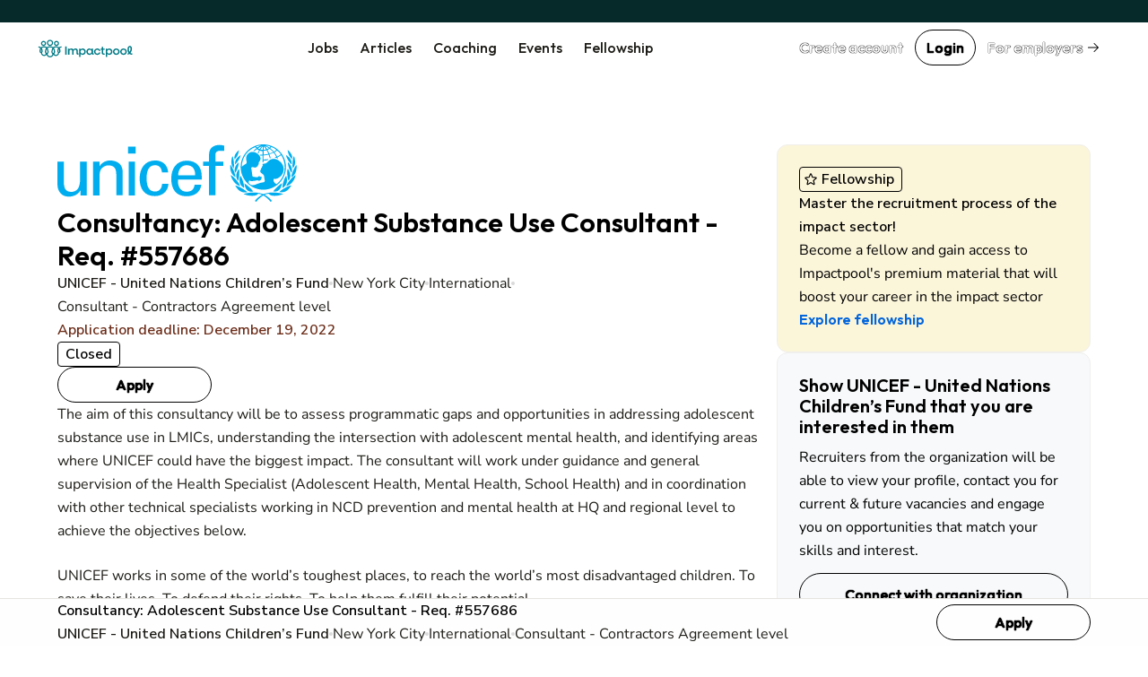

--- FILE ---
content_type: text/html; charset=utf-8
request_url: https://www.impactpool.org/jobs/877184
body_size: 13967
content:
<!DOCTYPE html>
<html lang='en'>
<head>
<meta content='IE=edge' http-equiv='X-UA-Compatible'>
<meta content='width=device-width, initial-scale=1' name='viewport'>
<meta content='false' name='turbo-prefetch'>
<title>Consultancy: Adolescent Substance Use Consultant - Req. #557686 | UNICEF - United Nations Children’s Fund</title>
<link href='https://fonts.googleapis.com' rel='preconnect'>
<link crossorigin='' href='https://fonts.gstatic.com' rel='preconnect'>
<link href='https://fonts.googleapis.com/css2?family=Nunito+Sans:ital,opsz,wght@0,6..12,200..1000;1,6..12,200..1000&amp;family=Outfit:wght@100..900&amp;display=swap' rel='stylesheet'>

<link rel="stylesheet" href="/assets/application-3ce946bc.css" data-turbo-track="reload" />
<link rel="stylesheet" href="/assets/awd_styleguide-2d257ffc.css" media="all" data-turbo-track="reload" />

<script type="importmap" data-turbo-track="reload">{
  "imports": {
    "@rails/request.js": "/assets/@rails--request.js-e7c8ed28.js",
    "application": "/assets/application-81af9071.js",
    "@hotwired/stimulus": "/assets/@hotwired--stimulus-745bd373.js",
    "@hotwired/stimulus-loading": "/assets/stimulus-loading-25917588.js",
    "@hotwired/turbo-rails": "/assets/turbo.min-8df5d25c.js",
    "@hotwired/turbo": "/assets/turbo.min-8df5d25c.js",
    "just-extend": "/assets/just-extend-10a4fffb.js",
    "tinymce": "https://cdn.tiny.cloud/1/e934o2a6mwqr84ls0xoj3aqcd17iykxq6eacl1ma4hyc7c5f/tinymce/6/tinymce.min.js",
    "google-charts": "https://ga.jspm.io/npm:google-charts@2.0.0/dist/googleCharts.js",
    "@sentry/browser": "/assets/@sentry--browser-a2fcf679.js",
    "@sentry/core": "/assets/@sentry--core-22701639.js",
    "@sentry/hub": "/assets/@sentry--hub-9f0e4a2b.js",
    "@sentry/utils": "/assets/@sentry--utils-2f15e25b.js",
    "@sentry/tracing": "/assets/@sentry--tracing-c3b7827d.js",
    "@sentry/utils/esm/buildPolyfills": "https://ga.jspm.io/npm:@sentry/utils@7.12.1/esm/buildPolyfills/index.js",
    "sentry": "/assets/sentry-e4601174.js",
    "stimulus-sortable": "/assets/stimulus-sortable-b196abec.js",
    "sortablejs": "/assets/sortablejs-171087e4.js",
    "ahoy": "/assets/ahoy-8a0849c1.js",
    "@sentry-internal/browser-utils": "/assets/@sentry-internal--browser-utils-83a7fa53.js",
    "@sentry-internal/feedback": "/assets/@sentry-internal--feedback-ca734a2d.js",
    "@sentry-internal/replay": "/assets/@sentry-internal--replay-6658c732.js",
    "@sentry-internal/replay-canvas": "/assets/@sentry-internal--replay-canvas-fb18c479.js",
    "@sentry-internal/tracing": "/assets/@sentry-internal--tracing-4b280474.js",
    "stimulus-use": "/assets/stimulus-use-3a75c58f.js",
    "flatpickr": "/assets/flatpickr-9d52163b.js",
    "modules/color_palette_values": "/assets/modules/color_palette_values-88513fe7.js",
    "modules/common_charts": "/assets/modules/common_charts-49bb92f2.js",
    "modules/enableable_click_outside": "/assets/modules/enableable_click_outside-07322e3d.js",
    "modules/filter_manager": "/assets/modules/filter_manager-b74429df.js",
    "modules/google_visualization_factory": "/assets/modules/google_visualization_factory-af7cc7a4.js",
    "modules/report_helpers": "/assets/modules/report_helpers-4a32b203.js",
    "modules/scrollend_polyfill": "/assets/modules/scrollend_polyfill-dec6a707.js",
    "controllers/academic_institution_controller": "/assets/controllers/academic_institution_controller-c0e1d8fd.js",
    "controllers/application": "/assets/controllers/application-c5a53ac6.js",
    "controllers/applications_filters_controller": "/assets/controllers/applications_filters_controller-6e9128f3.js",
    "controllers/ats_filters_controller": "/assets/controllers/ats_filters_controller-e3a79d58.js",
    "controllers/auto_close_form_dialog_controller": "/assets/controllers/auto_close_form_dialog_controller-d6d84ce6.js",
    "controllers/auto_save_controller": "/assets/controllers/auto_save_controller-2be8a8f9.js",
    "controllers/auto_submit_form_controller": "/assets/controllers/auto_submit_form_controller-d2c07a48.js",
    "controllers/autocomplete_controller": "/assets/controllers/autocomplete_controller-b9c5d592.js",
    "controllers/big_query_job_statistics_controller": "/assets/controllers/big_query_job_statistics_controller-4fa66f6b.js",
    "controllers/billing_options_controller": "/assets/controllers/billing_options_controller-a9f82ba1.js",
    "controllers/bulk_action_checkboxes_controller": "/assets/controllers/bulk_action_checkboxes_controller-caa49ae9.js",
    "controllers/campaign_booster_controller": "/assets/controllers/campaign_booster_controller-4586158b.js",
    "controllers/campaign_report_controller": "/assets/controllers/campaign_report_controller-fd5b0619.js",
    "controllers/campaign_upgrade_controller": "/assets/controllers/campaign_upgrade_controller-228c8a1d.js",
    "controllers/career_sites_controller": "/assets/controllers/career_sites_controller-cf274303.js",
    "controllers/carousel_controller": "/assets/controllers/carousel_controller-fe0b6bb8.js",
    "controllers/click_guard_controller": "/assets/controllers/click_guard_controller-359738de.js",
    "controllers/color_picker_controller": "/assets/controllers/color_picker_controller-9839ad82.js",
    "controllers/common_form_controller": "/assets/controllers/common_form_controller-41365173.js",
    "controllers/contact_info_toggle_controller": "/assets/controllers/contact_info_toggle_controller-79378d3d.js",
    "controllers/contrast_button_color_controller": "/assets/controllers/contrast_button_color_controller-fdb9981f.js",
    "controllers/cv_upload_controller": "/assets/controllers/cv_upload_controller-8bcd9d8a.js",
    "controllers/dialog_form_controller": "/assets/controllers/dialog_form_controller-3ba2811d.js",
    "controllers/dropdown_autocomplete_controller": "/assets/controllers/dropdown_autocomplete_controller-0f8cfaad.js",
    "controllers/dropdown_controller": "/assets/controllers/dropdown_controller-7c5f5e5e.js",
    "controllers/dropzone_controller": "/assets/controllers/dropzone_controller-57be046c.js",
    "controllers/email_event_controller": "/assets/controllers/email_event_controller-1e4410d5.js",
    "controllers/email_preview_controller": "/assets/controllers/email_preview_controller-be5d3d85.js",
    "controllers/employers_dashboard_controller": "/assets/controllers/employers_dashboard_controller-286c5b46.js",
    "controllers/employers_side_menu_controller": "/assets/controllers/employers_side_menu_controller-cff5bf96.js",
    "controllers/fellowship_controller": "/assets/controllers/fellowship_controller-12c97cd8.js",
    "controllers/filter_bookmarks_controller": "/assets/controllers/filter_bookmarks_controller-65d109dc.js",
    "controllers/filters_coordinator_controller": "/assets/controllers/filters_coordinator_controller-62432ad8.js",
    "controllers/form_controller": "/assets/controllers/form_controller-2e44331d.js",
    "controllers/form_select_controller": "/assets/controllers/form_select_controller-93da9036.js",
    "controllers/general_dialog_controller": "/assets/controllers/general_dialog_controller-78aade33.js",
    "controllers/general_modal_controller": "/assets/controllers/general_modal_controller-fa284c5e.js",
    "controllers/global_flash_controller": "/assets/controllers/global_flash_controller-58debec8.js",
    "controllers/google_charts_controller": "/assets/controllers/google_charts_controller-6b42a88b.js",
    "controllers": "/assets/controllers/index-d98dbd98.js",
    "controllers/interview_questions_accordion_controller": "/assets/controllers/interview_questions_accordion_controller-125f93ff.js",
    "controllers/interview_questions_controller": "/assets/controllers/interview_questions_controller-9ef9754a.js",
    "controllers/job_description_popup_controller": "/assets/controllers/job_description_popup_controller-58489dde.js",
    "controllers/job_form_controller": "/assets/controllers/job_form_controller-68ff9fe3.js",
    "controllers/job_statistics_controller": "/assets/controllers/job_statistics_controller-5cda230e.js",
    "controllers/kanban_controller": "/assets/controllers/kanban_controller-a7e4171c.js",
    "controllers/kanban_sortable_controller": "/assets/controllers/kanban_sortable_controller-9bc5fe4a.js",
    "controllers/language_controller": "/assets/controllers/language_controller-a27aafa6.js",
    "controllers/link_controller": "/assets/controllers/link_controller-00d86c84.js",
    "controllers/local_timestamps_controller": "/assets/controllers/local_timestamps_controller-d0235dbe.js",
    "controllers/location_controller": "/assets/controllers/location_controller-d51e0f2e.js",
    "controllers/member_experience_controller": "/assets/controllers/member_experience_controller-fd430f7b.js",
    "controllers/modal_controller": "/assets/controllers/modal_controller-42c40c7f.js",
    "controllers/navigation_controller": "/assets/controllers/navigation_controller-51a79ba3.js",
    "controllers/navigation_tooltips_controller": "/assets/controllers/navigation_tooltips_controller-e79cb0bc.js",
    "controllers/newsletter_controller": "/assets/controllers/newsletter_controller-0b872686.js",
    "controllers/occupational_group_controller": "/assets/controllers/occupational_group_controller-6ad950c9.js",
    "controllers/overflow_tooltips_controller": "/assets/controllers/overflow_tooltips_controller-4cf218f1.js",
    "controllers/overlay_controller": "/assets/controllers/overlay_controller-d35a29ee.js",
    "controllers/pagination_controller": "/assets/controllers/pagination_controller-33fec3b4.js",
    "controllers/password_confirmation_controller": "/assets/controllers/password_confirmation_controller-f5a136e8.js",
    "controllers/password_meter_controller": "/assets/controllers/password_meter_controller-059b3f2a.js",
    "controllers/patron_invite_controller": "/assets/controllers/patron_invite_controller-b3abb272.js",
    "controllers/performance_report_controller": "/assets/controllers/performance_report_controller-fde9d6e4.js",
    "controllers/presearch_controller": "/assets/controllers/presearch_controller-f994eafb.js",
    "controllers/profile_dialog_controller": "/assets/controllers/profile_dialog_controller-fc25e9a3.js",
    "controllers/profile_view_tab_controller": "/assets/controllers/profile_view_tab_controller-a352405d.js",
    "controllers/profile_view_tags_controller": "/assets/controllers/profile_view_tags_controller-65750306.js",
    "controllers/profile_view_toggle_controller": "/assets/controllers/profile_view_toggle_controller-49790e1a.js",
    "controllers/questions_controller": "/assets/controllers/questions_controller-91d8af13.js",
    "controllers/rate_controller": "/assets/controllers/rate_controller-f848cc60.js",
    "controllers/read_more_controller": "/assets/controllers/read_more_controller-851d173d.js",
    "controllers/referral_controller": "/assets/controllers/referral_controller-105494ed.js",
    "controllers/reject_app_stage_controller": "/assets/controllers/reject_app_stage_controller-2846ef5d.js",
    "controllers/requirement_filters_controller": "/assets/controllers/requirement_filters_controller-c1d8011d.js",
    "controllers/requirement_questions_controller": "/assets/controllers/requirement_questions_controller-1c616f61.js",
    "controllers/screen_width_monitor_controller": "/assets/controllers/screen_width_monitor_controller-d179d910.js",
    "controllers/search_filters_controller": "/assets/controllers/search_filters_controller-65e685f5.js",
    "controllers/search_popup_controller": "/assets/controllers/search_popup_controller-915cf7a0.js",
    "controllers/see_more_controller": "/assets/controllers/see_more_controller-b171e6f9.js",
    "controllers/selects_controller": "/assets/controllers/selects_controller-179036ff.js",
    "controllers/sidebar_filters_controller": "/assets/controllers/sidebar_filters_controller-d7e7cbd6.js",
    "controllers/sortable_controller": "/assets/controllers/sortable_controller-4c42d3e7.js",
    "controllers/spinner_controller": "/assets/controllers/spinner_controller-5349e781.js",
    "controllers/stage_dropdown_controller": "/assets/controllers/stage_dropdown_controller-40317d5a.js",
    "controllers/table_hover_controller": "/assets/controllers/table_hover_controller-61e44cbe.js",
    "controllers/table_scroll_controller": "/assets/controllers/table_scroll_controller-f5974561.js",
    "controllers/tabs_controller": "/assets/controllers/tabs_controller-9b4c0e44.js",
    "controllers/tag_form_controller": "/assets/controllers/tag_form_controller-81fec8a0.js",
    "controllers/talent_details_controller": "/assets/controllers/talent_details_controller-af3cfcac.js",
    "controllers/talent_filters_controller": "/assets/controllers/talent_filters_controller-f4dfba79.js",
    "controllers/talent_invite_controller": "/assets/controllers/talent_invite_controller-8f165a46.js",
    "controllers/talent_search_controller": "/assets/controllers/talent_search_controller-3b1331e6.js",
    "controllers/talents_counter_controller": "/assets/controllers/talents_counter_controller-adbd5d0c.js",
    "controllers/talents_report_controller": "/assets/controllers/talents_report_controller-2522a771.js",
    "controllers/tinymce_controller": "/assets/controllers/tinymce_controller-b6d88daa.js",
    "controllers/tinymce_simple_controller": "/assets/controllers/tinymce_simple_controller-08e0a525.js",
    "controllers/toggle_controller": "/assets/controllers/toggle_controller-00630593.js",
    "controllers/toggle_disabled_controller": "/assets/controllers/toggle_disabled_controller-1ecd8e11.js",
    "controllers/tooltips_controller": "/assets/controllers/tooltips_controller-162e59f7.js",
    "controllers/typeahead_controller": "/assets/controllers/typeahead_controller-db3e0f6f.js",
    "controllers/typeahead_dropdown_controller": "/assets/controllers/typeahead_dropdown_controller-b1ad99ad.js",
    "controllers/video_player_controller": "/assets/controllers/video_player_controller-5de1633a.js"
  }
}</script>
<link rel="modulepreload" href="/assets/@rails--request.js-e7c8ed28.js">
<link rel="modulepreload" href="/assets/application-81af9071.js">
<link rel="modulepreload" href="/assets/@hotwired--stimulus-745bd373.js">
<link rel="modulepreload" href="/assets/stimulus-loading-25917588.js">
<link rel="modulepreload" href="/assets/turbo.min-8df5d25c.js">
<link rel="modulepreload" href="/assets/just-extend-10a4fffb.js">
<link rel="modulepreload" href="https://cdn.tiny.cloud/1/e934o2a6mwqr84ls0xoj3aqcd17iykxq6eacl1ma4hyc7c5f/tinymce/6/tinymce.min.js">
<link rel="modulepreload" href="https://ga.jspm.io/npm:google-charts@2.0.0/dist/googleCharts.js">
<link rel="modulepreload" href="/assets/@sentry--browser-a2fcf679.js">
<link rel="modulepreload" href="/assets/@sentry--core-22701639.js">
<link rel="modulepreload" href="/assets/@sentry--hub-9f0e4a2b.js">
<link rel="modulepreload" href="/assets/@sentry--utils-2f15e25b.js">
<link rel="modulepreload" href="/assets/@sentry--tracing-c3b7827d.js">
<link rel="modulepreload" href="https://ga.jspm.io/npm:@sentry/utils@7.12.1/esm/buildPolyfills/index.js">
<link rel="modulepreload" href="/assets/sentry-e4601174.js">
<link rel="modulepreload" href="/assets/stimulus-sortable-b196abec.js">
<link rel="modulepreload" href="/assets/sortablejs-171087e4.js">
<link rel="modulepreload" href="/assets/ahoy-8a0849c1.js">
<link rel="modulepreload" href="/assets/@sentry-internal--browser-utils-83a7fa53.js">
<link rel="modulepreload" href="/assets/@sentry-internal--feedback-ca734a2d.js">
<link rel="modulepreload" href="/assets/@sentry-internal--replay-6658c732.js">
<link rel="modulepreload" href="/assets/@sentry-internal--replay-canvas-fb18c479.js">
<link rel="modulepreload" href="/assets/@sentry-internal--tracing-4b280474.js">
<link rel="modulepreload" href="/assets/stimulus-use-3a75c58f.js">
<link rel="modulepreload" href="/assets/flatpickr-9d52163b.js">
<link rel="modulepreload" href="/assets/modules/color_palette_values-88513fe7.js">
<link rel="modulepreload" href="/assets/modules/common_charts-49bb92f2.js">
<link rel="modulepreload" href="/assets/modules/enableable_click_outside-07322e3d.js">
<link rel="modulepreload" href="/assets/modules/filter_manager-b74429df.js">
<link rel="modulepreload" href="/assets/modules/google_visualization_factory-af7cc7a4.js">
<link rel="modulepreload" href="/assets/modules/report_helpers-4a32b203.js">
<link rel="modulepreload" href="/assets/modules/scrollend_polyfill-dec6a707.js">
<link rel="modulepreload" href="/assets/controllers/academic_institution_controller-c0e1d8fd.js">
<link rel="modulepreload" href="/assets/controllers/application-c5a53ac6.js">
<link rel="modulepreload" href="/assets/controllers/applications_filters_controller-6e9128f3.js">
<link rel="modulepreload" href="/assets/controllers/ats_filters_controller-e3a79d58.js">
<link rel="modulepreload" href="/assets/controllers/auto_close_form_dialog_controller-d6d84ce6.js">
<link rel="modulepreload" href="/assets/controllers/auto_save_controller-2be8a8f9.js">
<link rel="modulepreload" href="/assets/controllers/auto_submit_form_controller-d2c07a48.js">
<link rel="modulepreload" href="/assets/controllers/autocomplete_controller-b9c5d592.js">
<link rel="modulepreload" href="/assets/controllers/big_query_job_statistics_controller-4fa66f6b.js">
<link rel="modulepreload" href="/assets/controllers/billing_options_controller-a9f82ba1.js">
<link rel="modulepreload" href="/assets/controllers/bulk_action_checkboxes_controller-caa49ae9.js">
<link rel="modulepreload" href="/assets/controllers/campaign_booster_controller-4586158b.js">
<link rel="modulepreload" href="/assets/controllers/campaign_report_controller-fd5b0619.js">
<link rel="modulepreload" href="/assets/controllers/campaign_upgrade_controller-228c8a1d.js">
<link rel="modulepreload" href="/assets/controllers/career_sites_controller-cf274303.js">
<link rel="modulepreload" href="/assets/controllers/carousel_controller-fe0b6bb8.js">
<link rel="modulepreload" href="/assets/controllers/click_guard_controller-359738de.js">
<link rel="modulepreload" href="/assets/controllers/color_picker_controller-9839ad82.js">
<link rel="modulepreload" href="/assets/controllers/common_form_controller-41365173.js">
<link rel="modulepreload" href="/assets/controllers/contact_info_toggle_controller-79378d3d.js">
<link rel="modulepreload" href="/assets/controllers/contrast_button_color_controller-fdb9981f.js">
<link rel="modulepreload" href="/assets/controllers/cv_upload_controller-8bcd9d8a.js">
<link rel="modulepreload" href="/assets/controllers/dialog_form_controller-3ba2811d.js">
<link rel="modulepreload" href="/assets/controllers/dropdown_autocomplete_controller-0f8cfaad.js">
<link rel="modulepreload" href="/assets/controllers/dropdown_controller-7c5f5e5e.js">
<link rel="modulepreload" href="/assets/controllers/dropzone_controller-57be046c.js">
<link rel="modulepreload" href="/assets/controllers/email_event_controller-1e4410d5.js">
<link rel="modulepreload" href="/assets/controllers/email_preview_controller-be5d3d85.js">
<link rel="modulepreload" href="/assets/controllers/employers_dashboard_controller-286c5b46.js">
<link rel="modulepreload" href="/assets/controllers/employers_side_menu_controller-cff5bf96.js">
<link rel="modulepreload" href="/assets/controllers/fellowship_controller-12c97cd8.js">
<link rel="modulepreload" href="/assets/controllers/filter_bookmarks_controller-65d109dc.js">
<link rel="modulepreload" href="/assets/controllers/filters_coordinator_controller-62432ad8.js">
<link rel="modulepreload" href="/assets/controllers/form_controller-2e44331d.js">
<link rel="modulepreload" href="/assets/controllers/form_select_controller-93da9036.js">
<link rel="modulepreload" href="/assets/controllers/general_dialog_controller-78aade33.js">
<link rel="modulepreload" href="/assets/controllers/general_modal_controller-fa284c5e.js">
<link rel="modulepreload" href="/assets/controllers/global_flash_controller-58debec8.js">
<link rel="modulepreload" href="/assets/controllers/google_charts_controller-6b42a88b.js">
<link rel="modulepreload" href="/assets/controllers/index-d98dbd98.js">
<link rel="modulepreload" href="/assets/controllers/interview_questions_accordion_controller-125f93ff.js">
<link rel="modulepreload" href="/assets/controllers/interview_questions_controller-9ef9754a.js">
<link rel="modulepreload" href="/assets/controllers/job_description_popup_controller-58489dde.js">
<link rel="modulepreload" href="/assets/controllers/job_form_controller-68ff9fe3.js">
<link rel="modulepreload" href="/assets/controllers/job_statistics_controller-5cda230e.js">
<link rel="modulepreload" href="/assets/controllers/kanban_controller-a7e4171c.js">
<link rel="modulepreload" href="/assets/controllers/kanban_sortable_controller-9bc5fe4a.js">
<link rel="modulepreload" href="/assets/controllers/language_controller-a27aafa6.js">
<link rel="modulepreload" href="/assets/controllers/link_controller-00d86c84.js">
<link rel="modulepreload" href="/assets/controllers/local_timestamps_controller-d0235dbe.js">
<link rel="modulepreload" href="/assets/controllers/location_controller-d51e0f2e.js">
<link rel="modulepreload" href="/assets/controllers/member_experience_controller-fd430f7b.js">
<link rel="modulepreload" href="/assets/controllers/modal_controller-42c40c7f.js">
<link rel="modulepreload" href="/assets/controllers/navigation_controller-51a79ba3.js">
<link rel="modulepreload" href="/assets/controllers/navigation_tooltips_controller-e79cb0bc.js">
<link rel="modulepreload" href="/assets/controllers/newsletter_controller-0b872686.js">
<link rel="modulepreload" href="/assets/controllers/occupational_group_controller-6ad950c9.js">
<link rel="modulepreload" href="/assets/controllers/overflow_tooltips_controller-4cf218f1.js">
<link rel="modulepreload" href="/assets/controllers/overlay_controller-d35a29ee.js">
<link rel="modulepreload" href="/assets/controllers/pagination_controller-33fec3b4.js">
<link rel="modulepreload" href="/assets/controllers/password_confirmation_controller-f5a136e8.js">
<link rel="modulepreload" href="/assets/controllers/password_meter_controller-059b3f2a.js">
<link rel="modulepreload" href="/assets/controllers/patron_invite_controller-b3abb272.js">
<link rel="modulepreload" href="/assets/controllers/performance_report_controller-fde9d6e4.js">
<link rel="modulepreload" href="/assets/controllers/presearch_controller-f994eafb.js">
<link rel="modulepreload" href="/assets/controllers/profile_dialog_controller-fc25e9a3.js">
<link rel="modulepreload" href="/assets/controllers/profile_view_tab_controller-a352405d.js">
<link rel="modulepreload" href="/assets/controllers/profile_view_tags_controller-65750306.js">
<link rel="modulepreload" href="/assets/controllers/profile_view_toggle_controller-49790e1a.js">
<link rel="modulepreload" href="/assets/controllers/questions_controller-91d8af13.js">
<link rel="modulepreload" href="/assets/controllers/rate_controller-f848cc60.js">
<link rel="modulepreload" href="/assets/controllers/read_more_controller-851d173d.js">
<link rel="modulepreload" href="/assets/controllers/referral_controller-105494ed.js">
<link rel="modulepreload" href="/assets/controllers/reject_app_stage_controller-2846ef5d.js">
<link rel="modulepreload" href="/assets/controllers/requirement_filters_controller-c1d8011d.js">
<link rel="modulepreload" href="/assets/controllers/requirement_questions_controller-1c616f61.js">
<link rel="modulepreload" href="/assets/controllers/screen_width_monitor_controller-d179d910.js">
<link rel="modulepreload" href="/assets/controllers/search_filters_controller-65e685f5.js">
<link rel="modulepreload" href="/assets/controllers/search_popup_controller-915cf7a0.js">
<link rel="modulepreload" href="/assets/controllers/see_more_controller-b171e6f9.js">
<link rel="modulepreload" href="/assets/controllers/selects_controller-179036ff.js">
<link rel="modulepreload" href="/assets/controllers/sidebar_filters_controller-d7e7cbd6.js">
<link rel="modulepreload" href="/assets/controllers/sortable_controller-4c42d3e7.js">
<link rel="modulepreload" href="/assets/controllers/spinner_controller-5349e781.js">
<link rel="modulepreload" href="/assets/controllers/stage_dropdown_controller-40317d5a.js">
<link rel="modulepreload" href="/assets/controllers/table_hover_controller-61e44cbe.js">
<link rel="modulepreload" href="/assets/controllers/table_scroll_controller-f5974561.js">
<link rel="modulepreload" href="/assets/controllers/tabs_controller-9b4c0e44.js">
<link rel="modulepreload" href="/assets/controllers/tag_form_controller-81fec8a0.js">
<link rel="modulepreload" href="/assets/controllers/talent_details_controller-af3cfcac.js">
<link rel="modulepreload" href="/assets/controllers/talent_filters_controller-f4dfba79.js">
<link rel="modulepreload" href="/assets/controllers/talent_invite_controller-8f165a46.js">
<link rel="modulepreload" href="/assets/controllers/talent_search_controller-3b1331e6.js">
<link rel="modulepreload" href="/assets/controllers/talents_counter_controller-adbd5d0c.js">
<link rel="modulepreload" href="/assets/controllers/talents_report_controller-2522a771.js">
<link rel="modulepreload" href="/assets/controllers/tinymce_controller-b6d88daa.js">
<link rel="modulepreload" href="/assets/controllers/tinymce_simple_controller-08e0a525.js">
<link rel="modulepreload" href="/assets/controllers/toggle_controller-00630593.js">
<link rel="modulepreload" href="/assets/controllers/toggle_disabled_controller-1ecd8e11.js">
<link rel="modulepreload" href="/assets/controllers/tooltips_controller-162e59f7.js">
<link rel="modulepreload" href="/assets/controllers/typeahead_controller-db3e0f6f.js">
<link rel="modulepreload" href="/assets/controllers/typeahead_dropdown_controller-b1ad99ad.js">
<link rel="modulepreload" href="/assets/controllers/video_player_controller-5de1633a.js">
<script type="module">import "application"</script>
<script type="module">import "sentry"</script>
<meta name="csrf-param" content="authenticity_token" />
<meta name="csrf-token" content="czS8VoPpQLPO6llwCKApUZqMeExLx_FXUMHhc4jzEjp9Qte7JCV-DYft-fw_kQnWAfTVACbPgYFHnnbifV9Q5Q" />
<meta name="csp-nonce" />
<meta content='996218f2ad744936b8154510f6051fcf-d2612ab5b7894100-0' name='sentry-trace'>
<link href='/favicon.ico' rel='shortcut icon'>
<link href='/apple-touch-icon-57x57.png' rel='apple-touch-icon-precomposed' sizes='57x57'>
<link href='/apple-touch-icon-60x60.png' rel='apple-touch-icon-precomposed' sizes='60x60'>
<link href='/apple-touch-icon-72x72.png' rel='apple-touch-icon-precomposed' sizes='72x72'>
<link href='/apple-touch-icon-76x76.png' rel='apple-touch-icon-precomposed' sizes='76x76'>
<link href='/apple-touch-icon-114x114.png' rel='apple-touch-icon-precomposed' sizes='114x114'>
<link href='/apple-touch-icon-120x120.png' rel='apple-touch-icon-precomposed' sizes='120x120'>
<link href='/apple-touch-icon-144x144.png' rel='apple-touch-icon-precomposed' sizes='144x144'>
<link href='/apple-touch-icon-152x152.png' rel='apple-touch-icon-precomposed' sizes='152x152'>
<link href='/favicon-16x16.png' rel='icon' sizes='16x16' type='image/png'>
<link href='/favicon-32x32.png' rel='icon' sizes='32x32' type='image/png'>
<link href='/favicon-96x96.png' rel='icon' sizes='96x96' type='image/png'>
<link href='/favicon-128.png' rel='icon' sizes='128x128' type='image/png'>
<link href='/favicon-196x196.png' rel='icon' sizes='196x196' type='image/png'>

<link rel="manifest" href="/manifest.json">

<link href='https://twitter.com/impactpool' rel='me'>
<meta content='Jobs in United Nations, NGO, European Union' name='application-name'>
<meta content='/browserconfig.xml' name='msapplication-config'>
<meta content='15E4iXrNOg3znO7DZWbp3SwpUKl17FBi_D7-CelVFB' name='_globalsign-domain-verification'>
<meta content='summary' name='twitter:card'>
<meta content='@impactpool' name='twitter:site'>
<meta content='@impactpool' name='twitter:creator'>
<meta content='UNICEF - United Nations Children’s Fund vacancy: Consultancy: Adolescent Substance Use Consultant - Req. #557686 in New York City' name='description'>
<meta content='UNICEF - United Nations Children’s Fund vacancy: Consultancy: Adolescent Substance Use Consultant - Req. #557686 in New York City' property='og:description'>
<meta content='Consultancy: Adolescent Substance Use Consultant - Req. #557686 | UNICEF - United Nations Children’s Fund' property='og:title'>
<meta content='https://www.impactpool.org/jobs/877184' property='og:url'>
<meta content='1558595461035753' property='fb:app_id'>

<script>
  window.dataLayer = window.dataLayer || [];
  var category = "";
  var content_name = "";
  var userId = "";
  dataLayer.push({
    'product_category': category,
    'content_name': content_name,
    'userId': userId,
  });
</script>
<script async data-turbo-track='reload' defer id='hs-script-loader' src='//js-eu1.hs-scripts.com/145604505.js' type='text/javascript'></script>
<script async defer id='cookieyes' src='https://cdn-cookieyes.com/client_data/9d61a60379d2aa796d6b4787/script.js' type='text/javascript'></script>
<script async crossorigin='anonymous' src='https://pagead2.googlesyndication.com/pagead/js/adsbygoogle.js?client=ca-pub-8703682182702853'></script>
<script async src='https://www.googletagmanager.com/gtag/js?id=GTM-WC88C7'></script>
<script>
  document.addEventListener("turbo:load", function(event) {
    <!-- Google Tag Manager -->
    (function(w,d,s,l,i){w[l]=w[l]||[];w[l].push({'gtm.start':
    new Date().getTime(),event:'gtm.js'});var f=d.getElementsByTagName(s)[0],
    j=d.createElement(s),dl=l!='dataLayer'?'&l='+l:'';j.async=true;j.src=
    'https://www.googletagmanager.com/gtm.js?id='+i+dl+ '&gtm_auth=kZWgUcEs4tVzukBG76BtIA&gtm_preview=env-7&gtm_cookies_win=x';f.parentNode.insertBefore(j,f);
    })(window,document,'script','dataLayer','GTM-WC88C7');
    <!-- End Google Tag Manager -->
    }, false)
</script>
</head>
<body class='home'>
<div class='turbo-progress-bar'></div>
<!-- Google Tag Manager -->
<noscript>
<iframe height='0' src='https://www.googletagmanager.com/ns.html?id=GTM-WC88C7&amp;gtm_auth=kZWgUcEs4tVzukBG76BtIA&amp;gtm_preview=env-7&amp;gtm_cookies_win=x' style='display:none;visibility:hidden' width='0'></iframe>
</noscript>
<div class='page-wrap' data-controller='general-dialog'>

<dialog closedby='any' data-general-dialog-target='dialog' type='small'>
<div class='ip-layout' direction='column' fullwidth gap='3'>
<div class='header'>
<div class='ip-typography' data-general-dialog-target='title' type='subHeading'></div>
<a class='close-button' data-action='click-&gt;general-dialog#close' href=''>
<img src="/assets/icons/phosphor/x__regular-804a9eb8.svg" loading="lazy" />
</a>
</div>
<div class='main'>
<turbo-frame data-general-dialog-target="frame" id="general_dialog" src=""><img style="width: 16px; height: 16px;" src="/assets/icons/spinner-49a88df9.svg" loading="lazy" />
</turbo-frame></div>
</div>
<div class='footer' data-general-dialog-target='footer'></div>
</dialog>

<nav data-controller='toggle' id='top-navigation-menu'>
<div align='center' class='ip-layout' justify='space-between'>
<a href="/"><img src="/assets/impactpool-logo-b8f3afa0.svg" loading="lazy" /></a>
<ul class='main-nav'>
<li><a class="activeurl" href="/search">Jobs</a></li>
<li><a href="/career-resources?personalized=false">Articles</a></li>
<li><a href="/coaching">Coaching</a></li>
<li><a href="/events">Events</a></li>
<li><a href="/fellows">Fellowship</a></li>
</ul>
<div align='center' class='ip-layout' gap='1'>
<a data-category="join-button" onclick="dataLayer.push({&#39;event&#39;: &#39;join-button&#39;, &#39;label&#39;: &#39;top-menu&#39;})" data-action="click-&gt;general-dialog#open" data-title="Create your account" data-url="/signup" class="ip-cta" cta-type="gray" href="/signup">Create account</a>
<a data-action="click-&gt;general-dialog#open" data-title="Login" data-url="/signin" class="ip-cta" cta-type="outline" href="/signin">Login</a>
<a class="ip-cta" cta-type="warning" href="/employers?utm_campaign=top-nav&amp;utm_medium=link&amp;utm_source=impactpool"><span>For employers</span>
<img style="margin-left: 4px; vertical-align: middle;" src="/assets/icons/phosphor/arrow-right__regular-336ed712.svg" loading="lazy" />
</a><div class='mobile-menu-toggle ip-dropdown' data-controller='dropdown'>
<input class='ip-dropdown-control' data-dropdown-target='toggle' type='checkbox'>
<button name="button" type="button"><img alt="Menu" width="24" height="24" src="/assets/icons/list-e0006635.svg" loading="lazy" />
<span style='display: none'>Mobile Menu</span>
</button><div class='ip-dropdown-menu' dropdown-direction='down' style='right: -24px; top: 140%;'>
<div class='ip-dropdown-overflow-helper'>
<ul class='ip-dropdown-scroll-container ip-layout' direction='column' gap='0'>
<li style='padding: 0;'>
<a class="ip-dropdown-link" href="/search"><span>Jobs</span>
</a></li>
<li>
<a class="ip-dropdown-link" href="/career-resources"><span>Articles</span>
</a></li>
<li>
<a class="ip-dropdown-link" href="/coaching"><span>Coaching</span>
</a></li>
<li>
<a class="ip-dropdown-link" href="/events"><span>Events</span>
</a></li>
<li>
<a class="ip-dropdown-link" href="/fellows"><span>Fellowship</span>
</a></li>
<div class='ip-layout' direction='column' gap='1' style='margin-block: 24px;'>
<li style='display: flex; padding: 0;'>
<a class="ip-cta" cta-type="gray" data-action="click-&gt;general-dialog#open" data-title="Create your account" data-url="/signup" style="flex: 1;" href="/signup"><span>Create account</span>
</a></li>
<li style='display: flex;'>
<a class="ip-cta" cta-type="outline" data-action="click-&gt;general-dialog#open" data-title="Login" data-url="/signin" style="flex: 1;" href="/signin"><span>Login</span>
</a></li>
</div>
<li style='display: flex;'>
<a class="ip-cta" cta-type="warning" style="flex: 1;" href="/employers?utm_campaign=top-nav&amp;utm_medium=link&amp;utm_source=impactpool"><span>For employers</span>
<img style="margin-left: 4px; vertical-align: middle;" src="/assets/icons/phosphor/arrow-right__regular-336ed712.svg" loading="lazy" />
</a></li>
</ul>
</div>
</div>
</div>
</div>
</div>
</nav>

<div id='job-description'>
<div class='ip-layout' direction='column' gap='3'>
<div class='ip-layout' direction='column' gap='2'>
<div class='company_logo'><a href="/organizations/31/unicef-united-nations-childrens-fund"><img alt="UNICEF - United Nations Children’s Fund" src="https://assets.impactpool.org/logos/unicef-united-nations-children-s-fund-8f2d49ca-66e2-4724-b436-fccc131b7982.svg" loading="lazy" />
</a></div>
<div class='ip-layout' direction='column' gap='1.5'>
<div class='ip-typography' type='subHeading'>Consultancy: Adolescent Substance Use Consultant - Req. #557686</div>
<div class="ip-layout" gap="1" wrap="wrap"><span class="ip-typography" style="color: #1C1B16" type="bodyEmphasis">UNICEF - United Nations Children’s Fund</span><img src="/assets/ellipse-42986295.svg" loading="lazy" /><span class="ip-typography" style="color: #1C1B16" type="body">New York City</span><img src="/assets/ellipse-42986295.svg" loading="lazy" /><span class="ip-typography" style="color: #1C1B16" type="body">International</span><img src="/assets/ellipse-42986295.svg" loading="lazy" /><span class="ip-typography" style="color: #1C1B16" type="body">Consultant - Contractors Agreement level</span></div>
<div class='ip-typography' style='color: #6C2D19;' type='bodyEmphasis'>Application deadline: December 19, 2022</div>
<span badge-size='medium' badge-type='danger' class='ip-badge'>
<span class='ip-badge-text'>Closed</span>
</span>

</div>
</div>
<div align='center' class='action-buttons ip-layout' gap='0.5'>
<a class="ip-cta" cta-type="splash" size="wide" rel="noopener nofollow" target="_blank" data-job_id="877184" disabled="disabled" href="/jobs/877184/apply">Apply</a>
</div>
<div class='main-content'>


<p>The aim of this consultancy will be to assess programmatic gaps and opportunities in addressing adolescent substance use in LMICs, understanding the intersection with adolescent mental health, and identifying areas where UNICEF could have the biggest impact. The consultant will work under guidance and general supervision of the Health Specialist (Adolescent Health, Mental Health, School Health) and in coordination with other technical specialists working in NCD prevention and mental health at HQ and regional level to achieve the objectives below.</p>
<p><span>UNICEF works in some of the world’s toughest places, to reach the world’s most disadvantaged children. To save their lives. To defend their rights. To help them fulfill their potential.&nbsp;</span></p>
<p><span>Across 190 countries and territories, we work for every child, everywhere, every day, to build a better world for everyone.&nbsp;</span></p>
<p><span>And we never give up.&nbsp;</span></p>
<p><span><strong>For every child, <em>hope&nbsp;</em></strong></span></p>
<p><span><strong>Consultancy Title: </strong>Adolescent Substance Use Consultant</span></p>
<p><span><strong>Section/Division/Duty Station: </strong>Health Programme Team - Programme Group NYHQ</span></p>
<p><span><strong>Duration:</strong> 75 days – January 2<sup>nd</sup> &nbsp;to November 15<sup>th</sup>, 2023&nbsp;&nbsp;&nbsp; <strong>&nbsp;&nbsp;&nbsp;&nbsp;</strong></span></p>
<p><span><strong>Home/ office Based:</strong> Home Based</span></p>
<p><span><strong>About UNICEF</strong></span><strong>&nbsp;</strong></p>
<p><span>If you are a committed, creative professional and are passionate about making a lasting difference for children, the world's leading children's rights organization would like to hear from you. For 70 years, UNICEF has been working on the ground in 190 countries and territories to promote children's survival, protection and development. The world's largest provider of vaccines for developing countries, UNICEF supports child health and nutrition, good water and sanitation, quality basic education for all boys and girls, and the protection of children from violence, exploitation, and AIDS. UNICEF has over 12,000 staff in more than 145 countries.</span></p>
<p><span><strong>BACKGROUND</strong></span><span><strong>&nbsp;</strong></span></p>
<p><span><strong>Purpose of Activity:</strong></span></p>
<p><span>Under Goal Area 1, adolescent health and mental health are key result in UNICEF’s 2022-2025 Strategic Plan. Addressing the health needs of the adolescent population is an increasingly prioritized areas of programming across regions and is an integral part of the health agenda both in regular and emergency settings. UNICEF aims to increase support to country offices in programmatic response across the substance use continuum with a focus on reaching young people through primary care, education, and digital platforms. Efforts will build upon ongoing efforts in the areas of mental health, school health, and adolescent health.</span></p>
<p><span>The aim of this consultancy will be to assess programmatic gaps and opportunities in addressing adolescent substance use in LMICs, understanding the intersection with adolescent mental health, and identifying areas where UNICEF could have the biggest impact. The consultant will work under guidance and general supervision of the Health Specialist (Adolescent Health, Mental Health, School Health) and in coordination with other technical specialists working in NCD prevention and mental health at HQ and regional level to achieve the objectives below.</span></p>
<p><span>Objective 1: Provide a deeper understand of the adolescent substance use landscape at global and regional levels.</span></p>
<ul>
<li><span>Conduct scoping review of emergent issues, existing guidelines, and best practice to address adolescent substance use in LMICs, summarizing approaches, identifying opportunities/gaps around them and outlining the unique value proposition for UNICEF’s response.</span></li>
<li><span>Conduct a stakeholder mapping to identify the main actors in the space (funders, implementers, researchers), effective strategies for LMICs, and intervention areas at both global and national levels.</span></li>
</ul>
<p><span>Objective 2:&nbsp; Support UNICEF in development of a technical note on adolescent substance use and recommendations for priority actions based on the scoping review and stakeholder mapping.</span></p>
<ul>
<li><span>Provide key input in developing a programmatic guidance that outlines key principles, synthesizes UNICEF’s approach, and references existing guidance and standards across program entry points (mental health, NCD prevention, adolescent health, school health).</span></li>
</ul>

<p><span>Objective 3: Technical support and capacity building of programming teams to operationalization recommendations for priority actions at country level.</span></p>
<ul>
<li><span>Training workshop and technical assistant mission to priority regional and country offices on addressing adolescent substance use in mental health, NCD prevention, adolescent health, school health programs.</span></li>
</ul>
<p><span><strong>Scope of Work:</strong></span></p>
<p><span><strong>Geographical Coverage</strong></span></p>
<p><span>The scoping review and stakeholder mapping will be conducted at global level, with attention to differences in regional epidemiological, cultural, or other contextual factors. The technical note will be designed for roll out in countries with programming in the areas of mental health, adolescent health, NCD prevention, or school health.</span></p>
<p><span><strong>Terms of Reference / Key Deliverables:</strong></span></p>
<p><span>The following activities should be implemented by between January 2023-. The consultant is welcome to suggest reasonable changes to the timelines based on the scope of work.</span></p>
<ul>
<li><span>Inception report</span></li>
<li><span>Scoping Review and Stakeholder Mapping</span></li>
<li><span>Review and validation of the Scoping Review and Stakeholder Mapping</span></li>
<li><span>Technical Note development</span></li>
<li><span>Technical Note Review and Launch</span></li>
<li>
<span>Capacity building/Country TA</span><strong>&nbsp;</strong>
</li>
</ul>
<p><span><strong>Deliverables:</strong></span></p>
<p><span>The consultant is expected to deliver the following outputs:</span></p>
<ul>
<li><span>Inception report detailing the task approach, work plan, and methodology.</span></li>
<li><span>Scoping review and stakeholder mapping</span></li>
<li><span>Technical Note</span></li>
<li>
<span>Training Workshop/Technical Assistance to at least 2 regional offices and 2 country offices</span><strong>&nbsp;</strong>
</li>
</ul>
<p><span><strong>Qualifications</strong></span><span><strong>&nbsp;</strong></span></p>
<p><span><strong><em>Education:</em></strong></span></p>
<ul>
<li><span>Medicine (Psychiatry), Nursing (Psychiatric/Mental Health), Clinical or Counselling Psychology, Global Mental Health, Substance Use/Addiction</span></li>
<li><span>Full command of spoken and written English is essential, working knowledge of other UN languages is an asset.</span></li>
</ul>
<p><span><strong><em>Work experience:</em></strong></span></p>
<ul>
<li>
<ul>
<li><span>Minimum 5 years’ experience with programming or service provision related to adolescent substance use/mental health in LMIC context</span></li>
<li><span>Experience with policy and/or research related to substance use and young people in LMIC context</span></li>
<li><span>Clinical degree and background with specialization in mental health/substance abuse/addiction</span></li>
<li><span>Strong knowledge and understanding of humanitarian principles, child safeguarding measures and established international standards on mental health and psychosocial support for adolescents and children&nbsp;</span></li>
</ul>
</li>
</ul>
<p><span><strong>Competencies:</strong></span></p>
<ul>
<li><span>Strong organizational and facilitation skills whether face to face or remotely with diverse stakeholders&nbsp;</span></li>
<li><span>Demonstrated experience with&nbsp;desk research and program or stakeholder mapping, preferably&nbsp;including remote coordination</span></li>
<li>
<span>Comfortable to work independently while&nbsp;coordinating closely with different teams</span><strong>&nbsp;</strong>
</li>
</ul>
<p><span><strong>Requirements</strong><strong>:&nbsp;</strong></span></p>
<ul>
<li><span>Completed profile in UNICEF's e-Recruitment system and provide Personal History Form (P11) Upload copy of academic credentials</span></li>
<li><span>Financial proposal that will include:</span></li>
<li>
<span>your daily/monthly rate (in US$) to undertake the terms of reference.</span>
<ul>
<li><span>travel costs and daily subsistence allowance, if internationally recruited or travel is required as per TOR.</span></li>
<li><span>Any other estimated costs: visa, health insurance, and living costs as applicable.</span></li>
<li><span>Indicate your availability</span></li>
</ul>
</li>
<li><span>Any emergent / unforeseen duty travel and related expenses will be covered by UNICEF.</span></li>
<li><span>At the time the contract is awarded, the selected candidate must have in place current health insurance coverage.</span></li>
<li>
<span>Payment of professional fees will be based on submission of agreed satisfactory deliverables. UNICEF reserves the right to withhold payment in case the deliverables submitted are not up to the required standard or in case of delays in submitting the deliverables on the part of the consultant.</span><strong>&nbsp;</strong>
</li>
</ul>
<p><span><strong>U.S. Visa information:</strong></span></p>
<p><span>With the exception of the US Citizens, G4 Visa and Green Card holders, should the selected candidate and his/her household members reside in the United States under a different visa, the consultant and his/her household members are required to change their visa status to G4, and the consultant’s household members (spouse) will require an Employment Authorization Card (EAD) to be able to work, even if he/she was authorized to work under the visa held prior to switching to G4.&nbsp;&nbsp;</span></p>
<p><span><strong>Only shortlisted candidates will be contacted and advance to the next stage of the selection process</strong></span><strong>&nbsp;</strong></p>
<p><span><strong>For every Child, you demonstrate…</strong></span></p>
<p><span>UNICEF’s core values of Commitment, Diversity and Integrity and core competencies in Communication, Working with People and Drive for Results. View our competency framework at:&nbsp;<a href="http://www.unicef.org/about/employ/files/UNICEF_Competencies.pdf">Here&nbsp;</a></span></p>
<p><span>UNICEF is committed to diversity and inclusion within its workforce, and encourages all candidates, irrespective of gender, race, sexual orientation, nationality, culture, appearance, socio-economic status, ability, age, religious, and ethnic backgrounds, to apply to become a part of the organization.</span></p>
<p><span>UNICEF has a zero-tolerance policy on conduct that is incompatible with the aims and objectives of the United Nations and UNICEF, including sexual exploitation and abuse, sexual harassment, abuse of authority and discrimination. UNICEF also adheres to strict child safeguarding principles. All selected candidates will, therefore, undergo rigorous reference and background checks, and will be expected to adhere to these standards and principles.</span></p>
<p><span>Individuals engaged under a consultancy or individual contract will not be considered “staff members” under the Staff Regulations and Rules of the United Nations and UNICEF’s policies and procedures and will not be entitled to benefits provided therein (such as leave entitlements and medical insurance coverage). Their conditions of service will be governed by their contract and the General Conditions of Contracts for the Services of Consultants and Individual Contractors. Consultants and individual contractors are responsible for determining their tax liabilities and for the payment of any taxes and/or duties, in accordance with local or other applicable laws.&nbsp;</span></p>
<p><span>The selected candidate is solely responsible to ensure that the visa (applicable) and health insurance required to perform the duties of the contract are valid for the entire period of the contract. Selected candidates are subject to confirmation of fully-vaccinated status against SARS-CoV-2 (Covid-19) with a World Health Organization (WHO)-endorsed vaccine, which must be met prior to taking up the assignment. It does not apply to consultants who will work remotely and are not expected to work on or visit UNICEF premises, programme delivery locations or directly interact with communities UNICEF works with, nor to travel to perform functions for UNICEF for the duration of their consultancy contracts.&nbsp;</span></p>


<hr style='margin-block: 40px; height: 1px; border: 0; border-bottom: 1px solid #E5E4DF;'>
<div class='ip-layout' direction='column' gap='1'>
<svg xmlns="http://www.w3.org/2000/svg" width="32" height="32" fill="#000000" viewbox="0 0 256 256" style="width: 16px; height: 16px; color: #63625B;">
  <path d="M128,24A104,104,0,1,0,232,128,104.11,104.11,0,0,0,128,24Zm0,192a88,88,0,1,1,88-88A88.1,88.1,0,0,1,128,216Zm16-40a8,8,0,0,1-8,8,16,16,0,0,1-16-16V128a8,8,0,0,1,0-16,16,16,0,0,1,16,16v40A8,8,0,0,1,144,176ZM112,84a12,12,0,1,1,12,12A12,12,0,0,1,112,84Z" fill="currentColor"></path>
</svg>
<div class='ip-layout' direction='column' gap='3'>
<div class='ip-typography' style='color: #63625B' type='body'>
At Impactpool we do our best to provide you the most accurate info, but closing dates may be wrong on our site. Please check on the recruiting organization's page for the exact info. Candidates are responsible for complying with deadlines and are encouraged to submit applications well ahead.
</div>
<div class='ip-typography' style='color: #63625B' type='body'>
Before applying, please make sure that you have read the requirements for the position and that you qualify. Applications from non-qualifying applicants will most likely be discarded by the recruiting manager.
</div>
</div>
</div>
</div>
</div>
<div class='sidebar ip-layout' direction='column' gap='2'>
<div class='card' type='fellowship'>
<span badge-size='medium' badge-type='warning' class='ip-badge'>
<svg width="17" height="16" viewbox="0 0 17 16" fill="none" xmlns="http://www.w3.org/2000/svg" class="ip-cta-svg-icon">
<g id="Star">
<path id="Vector (Stroke)" fill-rule="evenodd" clip-rule="evenodd" d="M7.87398 1.09081C8.05908 0.966443 8.27702 0.900024 8.50001 0.900024C8.72301 0.900024 8.94095 0.966443 9.12604 1.09081C9.31072 1.2149 9.45435 1.39107 9.5387 1.59694L9.53926 1.59831L10.9369 4.9818L14.5731 5.27765C14.7926 5.29829 15.0012 5.3828 15.1732 5.52067C15.3453 5.65853 15.4732 5.84376 15.5412 6.05349C15.6091 6.26322 15.6142 6.48826 15.5557 6.70084C15.4973 6.91341 15.3778 7.10421 15.2121 7.24967L15.2081 7.25319L12.4404 9.64013L13.2854 13.2061L13.286 13.2083C13.338 13.4237 13.3253 13.6498 13.2493 13.858C13.1731 14.067 13.0367 14.2487 12.8572 14.3801C12.6777 14.5116 12.4634 14.5869 12.2411 14.5965C12.0189 14.6061 11.7988 14.5496 11.6087 14.4342L11.6057 14.4324L8.50001 12.5226L5.39137 14.4342C5.20123 14.5496 4.98113 14.6061 4.7589 14.5965C4.53667 14.5869 4.32228 14.5116 4.14282 14.3801C3.96337 14.2487 3.82691 14.067 3.75069 13.858C3.67472 13.6498 3.66198 13.4237 3.71405 13.2083L3.71458 13.2061L4.55958 9.6432L1.79191 7.2563C1.62402 7.11129 1.50224 6.91973 1.44243 6.7061C1.38262 6.49247 1.38709 6.26596 1.45527 6.05485C1.52346 5.84375 1.65234 5.65742 1.82581 5.51914C1.99929 5.38086 2.20966 5.29676 2.43066 5.27736L2.43448 5.27702L6.06308 4.9818L7.46076 1.59831L7.46132 1.59694C7.54567 1.39107 7.6893 1.2149 7.87398 1.09081ZM8.50001 2.22552L9.96796 5.77914C10.054 5.98733 10.2493 6.12982 10.4739 6.14808L14.2919 6.45874L11.3807 8.96944C11.2111 9.11571 11.137 9.34425 11.1887 9.56217L12.0778 13.314L8.81431 11.3071C8.62154 11.1885 8.37848 11.1885 8.18571 11.3071L4.92228 13.3139L5.81132 9.5654C5.86301 9.34745 5.78899 9.11886 5.61937 8.97257L2.70483 6.459L6.52617 6.14808C6.75069 6.12982 6.94606 5.98733 7.03206 5.77914L8.50001 2.22552Z" fill="currentColor"></path>
</g>
</svg>
<span class='ip-badge-text'>Fellowship</span>
</span>
<div class='ip-typography' type='bodyEmphasis'>Master the recruitment process of the impact sector!</div>
<div class='ip-typography' type='body'>Become a fellow and gain access to Impactpool's premium material that will boost your career in the impact sector</div>
<a class="ip-link" type="bodylink" color="blue" href="/fellows">Explore fellowship</a>
</div>
<div class='card'>
<div class='ip-typography' style='margin-bottom: 10px;' type='cardTitle'>
Show UNICEF - United Nations Children’s Fund that you are interested in them
</div>
<div class='ip-typography' style='color: var(--ip-color-text-subtle-neutral); margin-bottom: 12px;' type='body'>
Recruiters from the organization will be able to view your profile, contact you for current & future vacancies and engage you on opportunities that match your skills and interest.
</div>
<a class="ip-cta" cta-type="outline" style="width: 100%; height: var(--ip-size-component-lg);" data-action="click-&gt;general-dialog#open" data-title="Login" data-url="/signin?job_id=877184&amp;onboarding=false" href="#">Connect with organization</a>
</div>
</div>
</div>
<div id='job-description-footer'>
<div align='center' class='ip-layout' fullWidth='true' gap='3' justify='space-between'>
<div class='ip-layout' direction='column' gap='0'>
<div class='ip-typography' type='bodyEmphasis'>Consultancy: Adolescent Substance Use Consultant - Req. #557686</div>
<div class='ip-typography' type='body'><div class="ip-layout" gap="1" wrap="wrap"><span class="ip-typography" style="color: #1C1B16" type="bodyEmphasis">UNICEF - United Nations Children’s Fund</span><img src="/assets/ellipse-42986295.svg" loading="lazy" /><span class="ip-typography" style="color: #1C1B16" type="body">New York City</span><img src="/assets/ellipse-42986295.svg" loading="lazy" /><span class="ip-typography" style="color: #1C1B16" type="body">International</span><img src="/assets/ellipse-42986295.svg" loading="lazy" /><span class="ip-typography" style="color: #1C1B16" type="body">Consultant - Contractors Agreement level</span></div></div>
</div>
<div align='center' class='ip-layout' gap='0.5'>
<a class="ip-cta" cta-type="splash" size="wide" rel="noopener nofollow" target="_blank" data-job_id="877184" disabled="disabled" href="/jobs/877184/apply">Apply</a>
</div>
</div>
</div>


<footer class='main-footer'>
<div class='ip-layout' gap='3' margin-x='auto' style='padding-inline: 1rem;' type='grid' width='fluid-old-bootstrap-container'>
<div class='footer-logo-and-address'>
<ul>
<li class='footer-logo'>
<a href="/"><img src="/assets/impactpool-logo-white-a16dec55.svg" loading="lazy" /></a>
</li>
<li>
<div class='company'>
Intalma AB
<br>
Org. nr 559004-4680
<br>
<a href='tel:+46812147820'>+46 8 12 14 78 20</a>
</div>
</li>
<li>
<address class='address'>
Ölandsgatan 49A
<br>
116 63 Stockholm
<br>
Sweden
</address>
</li>
</ul>

</div>
<div class='footer-social'>
<h4>Connect with us</h4>
<ul class='social'>
<li>
<a href="https://www.facebook.com/impactpool" rel='noopener' target='_blank'>
<svg xmlns="http://www.w3.org/2000/svg" width="50" height="60" fill="#000000" viewbox="0 0 256 256" style="color: var(--ip-color-white)"><path d="M128,24A104,104,0,1,0,232,128,104.11,104.11,0,0,0,128,24Zm8,191.63V152h24a8,8,0,0,0,0-16H136V112a16,16,0,0,1,16-16h16a8,8,0,0,0,0-16H152a32,32,0,0,0-32,32v24H96a8,8,0,0,0,0,16h24v63.63a88,88,0,1,1,16,0Z" fill="currentColor"></path></svg>
</a>
</li>
<li>
<a href='https://www.linkedin.com/company/impactpool' rel='noopener' target='_blank'>
<svg xmlns="http://www.w3.org/2000/svg" width="50" height="60" fill="#000000" viewbox="0 0 256 256" style="color: var(--ip-color-white)"><path d="M216,24H40A16,16,0,0,0,24,40V216a16,16,0,0,0,16,16H216a16,16,0,0,0,16-16V40A16,16,0,0,0,216,24Zm0,192H40V40H216V216ZM96,112v64a8,8,0,0,1-16,0V112a8,8,0,0,1,16,0Zm88,28v36a8,8,0,0,1-16,0V140a20,20,0,0,0-40,0v36a8,8,0,0,1-16,0V112a8,8,0,0,1,15.79-1.78A36,36,0,0,1,184,140ZM100,84A12,12,0,1,1,88,72,12,12,0,0,1,100,84Z" fill="currentColor"></path></svg>
</a>
</li>
<li>
<a href='https://instagram.com/impactpool' rel='noopener' target='_blank'>
<svg xmlns="http://www.w3.org/2000/svg" width="50" height="60" fill="#000000" viewbox="0 0 256 256" style="color: var(--ip-color-white)"><path d="M128,80a48,48,0,1,0,48,48A48.05,48.05,0,0,0,128,80Zm0,80a32,32,0,1,1,32-32A32,32,0,0,1,128,160ZM176,24H80A56.06,56.06,0,0,0,24,80v96a56.06,56.06,0,0,0,56,56h96a56.06,56.06,0,0,0,56-56V80A56.06,56.06,0,0,0,176,24Zm40,152a40,40,0,0,1-40,40H80a40,40,0,0,1-40-40V80A40,40,0,0,1,80,40h96a40,40,0,0,1,40,40ZM192,76a12,12,0,1,1-12-12A12,12,0,0,1,192,76Z" fill="currentColor"></path></svg>
</a>
</li>
</ul>

</div>
<div class='footer-about-us'>
<h4>About us</h4>
<ul>
<li><a href="https://career.impactpool.org/">Career</a></li>
<li><a href="/about/us">About Impactpool</a></li>
<li><a href="/q-and-a">FAQ</a></li>
<li><a href="/about/privacy">Privacy policy</a></li>
<li><a href="/about/terms_of_service">Terms of service</a></li>
</ul>

</div>
<div class='footer-newsletter-form'>
<div class='ip-layout subscribe-to-newslist' direction='column' fullwidth>
<p>Become a member to receive weekly updates and career advice!</p>
<div>
<div align='center' class='ip-layout' data-controller='newsletter' wrap='wrap'>
<input type="email" name="newsletter_email" id="footer_newsletter_email" value="" data-newsletter-target="email" placeholder="Email" required="required" class="form-control" />
<a data-action="click-&gt;newsletter#openPopup click-&gt;general-dialog#open" data-url="/signup?type=email" data-title="Sign up for newsletter" class="subscribe-button ip-cta" cta-type="brand" href="#">Join Now!
</a></div>
</div>
</div>

</div>
<div class='footer-links ip-layout' direction='row' equal-size gap='3' type='flex' width='100' wrap='nowrap'>
<div>
<h4>For talents</h4>
<ul>
<li><a href="/search">Search jobs</a></li>
<li><a href="/career-resources">Browse career resources</a></li>
<li><a href="/coaching">Book a coach</a></li>
<li><a href="/fellows">Become a Fellow</a></li>
<li><a href="/myimpactstory">My Impact Story</a></li>
<li><a href="/webinars">Webinars</a></li>
</ul>
</div>
<div>
<h4>For organisations</h4>
<ul>
<li><a href="/employers?utm_campaign=footer&amp;utm_content=post+a+job&amp;utm_medium=link&amp;utm_source=impactpool">Post a job</a></li>
<li><a href="/employers/talent-suite?utm_campaign=footer&amp;utm_content=talent+suite&amp;utm_medium=link&amp;utm_source=impactpool">Talent Suite</a></li>
<li><a href="/employers/articles?utm_campaign=footer&amp;utm_content=hr+community&amp;utm_medium=link&amp;utm_source=impactpool">HR Community</a></li>
<li><a href="/organizations">Our Partners</a></li>
</ul>
</div>

</div>
</div>
</footer>


</div>
</body>
</html>




--- FILE ---
content_type: text/html; charset=utf-8
request_url: https://www.google.com/recaptcha/api2/aframe
body_size: 266
content:
<!DOCTYPE HTML><html><head><meta http-equiv="content-type" content="text/html; charset=UTF-8"></head><body><script nonce="lbEqI6nPfvexxibp92dOQA">/** Anti-fraud and anti-abuse applications only. See google.com/recaptcha */ try{var clients={'sodar':'https://pagead2.googlesyndication.com/pagead/sodar?'};window.addEventListener("message",function(a){try{if(a.source===window.parent){var b=JSON.parse(a.data);var c=clients[b['id']];if(c){var d=document.createElement('img');d.src=c+b['params']+'&rc='+(localStorage.getItem("rc::a")?sessionStorage.getItem("rc::b"):"");window.document.body.appendChild(d);sessionStorage.setItem("rc::e",parseInt(sessionStorage.getItem("rc::e")||0)+1);localStorage.setItem("rc::h",'1768906708377');}}}catch(b){}});window.parent.postMessage("_grecaptcha_ready", "*");}catch(b){}</script></body></html>

--- FILE ---
content_type: application/javascript
request_url: https://www.impactpool.org/assets/@sentry--core-22701639.js
body_size: 56867
content:
// @sentry/core@8.43.0 downloaded from https://ga.jspm.io/npm:@sentry/core@8.43.0/build/esm/index.js

const e=typeof __SENTRY_DEBUG__==="undefined"||__SENTRY_DEBUG__;const t="8.43.0";const n=globalThis;
/**
 * Returns a global singleton contained in the global `__SENTRY__[]` object.
 *
 * If the singleton doesn't already exist in `__SENTRY__`, it will be created using the given factory
 * function and added to the `__SENTRY__` object.
 *
 * @param name name of the global singleton on __SENTRY__
 * @param creator creator Factory function to create the singleton if it doesn't already exist on `__SENTRY__`
 * @param obj (Optional) The global object on which to look for `__SENTRY__`, if not `GLOBAL_OBJ`'s return value
 * @returns the singleton
 */function getGlobalSingleton(e,r,s){const o=s||n;const i=o.__SENTRY__=o.__SENTRY__||{};const a=i[t]=i[t]||{};return a[e]||(a[e]=r())}const r=typeof __SENTRY_DEBUG__==="undefined"||__SENTRY_DEBUG__;const s="Sentry Logger ";const o=["debug","info","warn","error","log","assert","trace"];const i={};
/**
 * Temporarily disable sentry console instrumentations.
 *
 * @param callback The function to run against the original `console` messages
 * @returns The results of the callback
 */function consoleSandbox(e){if(!("console"in n))return e();const t=n.console;const r={};const s=Object.keys(i);s.forEach((e=>{const n=i[e];r[e]=t[e];t[e]=n}));try{return e()}finally{s.forEach((e=>{t[e]=r[e]}))}}function makeLogger(){let e=false;const t={enable:()=>{e=true},disable:()=>{e=false},isEnabled:()=>e};r?o.forEach((r=>{t[r]=(...t)=>{e&&consoleSandbox((()=>{n.console[r](`${s}[${r}]:`,...t)}))}})):o.forEach((e=>{t[e]=()=>{}}));return t}const a=getGlobalSingleton("logger",makeLogger);const c=50;const u="?";const l=/\(error: (.*)\)/;const p=/captureMessage|captureException/;function createStackParser(...e){const t=e.sort(((e,t)=>e[0]-t[0])).map((e=>e[1]));return(e,n=0,r=0)=>{const s=[];const o=e.split("\n");for(let e=n;e<o.length;e++){const n=o[e];if(n.length>1024)continue;const i=l.test(n)?n.replace(l,"$1"):n;if(!i.match(/\S*Error: /)){for(const e of t){const t=e(i);if(t){s.push(t);break}}if(s.length>=c+r)break}}return stripSentryFramesAndReverse(s.slice(r))}}function stackParserFromStackParserOptions(e){return Array.isArray(e)?createStackParser(...e):e}function stripSentryFramesAndReverse(e){if(!e.length)return[];const t=Array.from(e);/sentryWrapped/.test(getLastStackFrame(t).function||"")&&t.pop();t.reverse();if(p.test(getLastStackFrame(t).function||"")){t.pop();p.test(getLastStackFrame(t).function||"")&&t.pop()}return t.slice(0,c).map((e=>({...e,filename:e.filename||getLastStackFrame(t).filename,function:e.function||u})))}function getLastStackFrame(e){return e[e.length-1]||{}}const d="<anonymous>";function getFunctionName(e){try{return e&&typeof e==="function"&&e.name||d}catch(e){return d}}function getFramesFromEvent(e){const t=e.exception;if(t){const e=[];try{t.values.forEach((t=>{t.stacktrace.frames&&e.push(...t.stacktrace.frames)}));return e}catch(e){return}}}const g={};const f={};function addHandler(e,t){g[e]=g[e]||[];g[e].push(t)}function resetInstrumentationHandlers(){Object.keys(g).forEach((e=>{g[e]=void 0}))}function maybeInstrument(e,t){if(!f[e]){f[e]=true;try{t()}catch(t){r&&a.error(`Error while instrumenting ${e}`,t)}}}function triggerHandlers(e,t){const n=e&&g[e];if(n)for(const s of n)try{s(t)}catch(t){r&&a.error(`Error while triggering instrumentation handler.\nType: ${e}\nName: ${getFunctionName(s)}\nError:`,t)}}let h=null;function addGlobalErrorInstrumentationHandler(e){const t="error";addHandler(t,e);maybeInstrument(t,instrumentError)}function instrumentError(){h=n.onerror;n.onerror=function(e,t,n,r,s){const o={column:r,error:s,line:n,msg:e,url:t};triggerHandlers("error",o);return!!h&&h.apply(this,arguments)};n.onerror.__SENTRY_INSTRUMENTED__=true}let m=null;function addGlobalUnhandledRejectionInstrumentationHandler(e){const t="unhandledrejection";addHandler(t,e);maybeInstrument(t,instrumentUnhandledRejection)}function instrumentUnhandledRejection(){m=n.onunhandledrejection;n.onunhandledrejection=function(e){const t=e;triggerHandlers("unhandledrejection",t);return!m||m.apply(this,arguments)};n.onunhandledrejection.__SENTRY_INSTRUMENTED__=true}function getMainCarrier(){getSentryCarrier(n);return n}function getSentryCarrier(e){const n=e.__SENTRY__=e.__SENTRY__||{};n.version=n.version||t;return n[t]=n[t]||{}}const S=Object.prototype.toString;
/**
 * Checks whether given value's type is one of a few Error or Error-like
 * {@link isError}.
 *
 * @param wat A value to be checked.
 * @returns A boolean representing the result.
 */function isError(e){switch(S.call(e)){case"[object Error]":case"[object Exception]":case"[object DOMException]":case"[object WebAssembly.Exception]":return true;default:return isInstanceOf(e,Error)}}
/**
 * Checks whether given value is an instance of the given built-in class.
 *
 * @param wat The value to be checked
 * @param className
 * @returns A boolean representing the result.
 */function isBuiltin(e,t){return S.call(e)===`[object ${t}]`}
/**
 * Checks whether given value's type is ErrorEvent
 * {@link isErrorEvent}.
 *
 * @param wat A value to be checked.
 * @returns A boolean representing the result.
 */function isErrorEvent$1(e){return isBuiltin(e,"ErrorEvent")}
/**
 * Checks whether given value's type is DOMError
 * {@link isDOMError}.
 *
 * @param wat A value to be checked.
 * @returns A boolean representing the result.
 */function isDOMError(e){return isBuiltin(e,"DOMError")}
/**
 * Checks whether given value's type is DOMException
 * {@link isDOMException}.
 *
 * @param wat A value to be checked.
 * @returns A boolean representing the result.
 */function isDOMException(e){return isBuiltin(e,"DOMException")}
/**
 * Checks whether given value's type is a string
 * {@link isString}.
 *
 * @param wat A value to be checked.
 * @returns A boolean representing the result.
 */function isString(e){return isBuiltin(e,"String")}
/**
 * Checks whether given string is parameterized
 * {@link isParameterizedString}.
 *
 * @param wat A value to be checked.
 * @returns A boolean representing the result.
 */function isParameterizedString(e){return typeof e==="object"&&e!==null&&"__sentry_template_string__"in e&&"__sentry_template_values__"in e}
/**
 * Checks whether given value is a primitive (undefined, null, number, boolean, string, bigint, symbol)
 * {@link isPrimitive}.
 *
 * @param wat A value to be checked.
 * @returns A boolean representing the result.
 */function isPrimitive(e){return e===null||isParameterizedString(e)||typeof e!=="object"&&typeof e!=="function"}
/**
 * Checks whether given value's type is an object literal, or a class instance.
 * {@link isPlainObject}.
 *
 * @param wat A value to be checked.
 * @returns A boolean representing the result.
 */function isPlainObject(e){return isBuiltin(e,"Object")}
/**
 * Checks whether given value's type is an Event instance
 * {@link isEvent}.
 *
 * @param wat A value to be checked.
 * @returns A boolean representing the result.
 */function isEvent(e){return typeof Event!=="undefined"&&isInstanceOf(e,Event)}
/**
 * Checks whether given value's type is an Element instance
 * {@link isElement}.
 *
 * @param wat A value to be checked.
 * @returns A boolean representing the result.
 */function isElement(e){return typeof Element!=="undefined"&&isInstanceOf(e,Element)}
/**
 * Checks whether given value's type is an regexp
 * {@link isRegExp}.
 *
 * @param wat A value to be checked.
 * @returns A boolean representing the result.
 */function isRegExp(e){return isBuiltin(e,"RegExp")}
/**
 * Checks whether given value has a then function.
 * @param wat A value to be checked.
 */function isThenable(e){return Boolean(e&&e.then&&typeof e.then==="function")}
/**
 * Checks whether given value's type is a SyntheticEvent
 * {@link isSyntheticEvent}.
 *
 * @param wat A value to be checked.
 * @returns A boolean representing the result.
 */function isSyntheticEvent(e){return isPlainObject(e)&&"nativeEvent"in e&&"preventDefault"in e&&"stopPropagation"in e}
/**
 * Checks whether given value's type is an instance of provided constructor.
 * {@link isInstanceOf}.
 *
 * @param wat A value to be checked.
 * @param base A constructor to be used in a check.
 * @returns A boolean representing the result.
 */function isInstanceOf(e,t){try{return e instanceof t}catch(e){return false}}
/**
 * Checks whether given value's type is a Vue ViewModel.
 *
 * @param wat A value to be checked.
 * @returns A boolean representing the result.
 */function isVueViewModel(e){return!!(typeof e==="object"&&e!==null&&(e.__isVue||e._isVue))}const _=n;const y=80;
/**
 * Given a child DOM element, returns a query-selector statement describing that
 * and its ancestors
 * e.g. [HTMLElement] => body > div > input#foo.btn[name=baz]
 * @returns generated DOM path
 */function htmlTreeAsString(e,t={}){if(!e)return"<unknown>";try{let n=e;const r=5;const s=[];let o=0;let i=0;const a=" > ";const c=a.length;let u;const l=Array.isArray(t)?t:t.keyAttrs;const p=!Array.isArray(t)&&t.maxStringLength||y;while(n&&o++<r){u=_htmlElementAsString(n,l);if(u==="html"||o>1&&i+s.length*c+u.length>=p)break;s.push(u);i+=u.length;n=n.parentNode}return s.reverse().join(a)}catch(e){return"<unknown>"}}
/**
 * Returns a simple, query-selector representation of a DOM element
 * e.g. [HTMLElement] => input#foo.btn[name=baz]
 * @returns generated DOM path
 */function _htmlElementAsString(e,t){const n=e;const r=[];if(!n||!n.tagName)return"";if(_.HTMLElement&&n instanceof HTMLElement&&n.dataset){if(n.dataset.sentryComponent)return n.dataset.sentryComponent;if(n.dataset.sentryElement)return n.dataset.sentryElement}r.push(n.tagName.toLowerCase());const s=t&&t.length?t.filter((e=>n.getAttribute(e))).map((e=>[e,n.getAttribute(e)])):null;if(s&&s.length)s.forEach((e=>{r.push(`[${e[0]}="${e[1]}"]`)}));else{n.id&&r.push(`#${n.id}`);const e=n.className;if(e&&isString(e)){const t=e.split(/\s+/);for(const e of t)r.push(`.${e}`)}}const o=["aria-label","type","name","title","alt"];for(const e of o){const t=n.getAttribute(e);t&&r.push(`[${e}="${t}"]`)}return r.join("")}function getLocationHref(){try{return _.document.location.href}catch(e){return""}}
/**
 * Gets a DOM element by using document.querySelector.
 *
 * This wrapper will first check for the existence of the function before
 * actually calling it so that we don't have to take care of this check,
 * every time we want to access the DOM.
 *
 * Reason: DOM/querySelector is not available in all environments.
 *
 * We have to cast to any because utils can be consumed by a variety of environments,
 * and we don't want to break TS users. If you know what element will be selected by
 * `document.querySelector`, specify it as part of the generic call. For example,
 * `const element = getDomElement<Element>('selector');`
 *
 * @param selector the selector string passed on to document.querySelector
 */function getDomElement(e){return _.document&&_.document.querySelector?_.document.querySelector(e):null}
/**
 * Given a DOM element, traverses up the tree until it finds the first ancestor node
 * that has the `data-sentry-component` or `data-sentry-element` attribute with `data-sentry-component` taking
 * precedence. This attribute is added at build-time by projects that have the component name annotation plugin installed.
 *
 * @returns a string representation of the component for the provided DOM element, or `null` if not found
 */function getComponentName(e){if(!_.HTMLElement)return null;let t=e;const n=5;for(let e=0;e<n;e++){if(!t)return null;if(t instanceof HTMLElement){if(t.dataset.sentryComponent)return t.dataset.sentryComponent;if(t.dataset.sentryElement)return t.dataset.sentryElement}t=t.parentNode}return null}
/**
 * Truncates given string to the maximum characters count
 *
 * @param str An object that contains serializable values
 * @param max Maximum number of characters in truncated string (0 = unlimited)
 * @returns string Encoded
 */function truncate(e,t=0){return typeof e!=="string"||t===0||e.length<=t?e:`${e.slice(0,t)}...`}
/**
 * This is basically just `trim_line` from
 * https://github.com/getsentry/sentry/blob/master/src/sentry/lang/javascript/processor.py#L67
 *
 * @param str An object that contains serializable values
 * @param max Maximum number of characters in truncated string
 * @returns string Encoded
 */function snipLine(e,t){let n=e;const r=n.length;if(r<=150)return n;t>r&&(t=r);let s=Math.max(t-60,0);s<5&&(s=0);let o=Math.min(s+140,r);o>r-5&&(o=r);o===r&&(s=Math.max(o-140,0));n=n.slice(s,o);s>0&&(n=`'{snip} ${n}`);o<r&&(n+=" {snip}");return n}
/**
 * Join values in array
 * @param input array of values to be joined together
 * @param delimiter string to be placed in-between values
 * @returns Joined values
 */function safeJoin(e,t){if(!Array.isArray(e))return"";const n=[];for(let t=0;t<e.length;t++){const r=e[t];try{isVueViewModel(r)?n.push("[VueViewModel]"):n.push(String(r))}catch(e){n.push("[value cannot be serialized]")}}return n.join(t)}
/**
 * Checks if the given value matches a regex or string
 *
 * @param value The string to test
 * @param pattern Either a regex or a string against which `value` will be matched
 * @param requireExactStringMatch If true, `value` must match `pattern` exactly. If false, `value` will match
 * `pattern` if it contains `pattern`. Only applies to string-type patterns.
 */function isMatchingPattern(e,t,n=false){return!!isString(e)&&(isRegExp(t)?t.test(e):!!isString(t)&&(n?e===t:e.includes(t)))}
/**
 * Test the given string against an array of strings and regexes. By default, string matching is done on a
 * substring-inclusion basis rather than a strict equality basis
 *
 * @param testString The string to test
 * @param patterns The patterns against which to test the string
 * @param requireExactStringMatch If true, `testString` must match one of the given string patterns exactly in order to
 * count. If false, `testString` will match a string pattern if it contains that pattern.
 * @returns
 */function stringMatchesSomePattern(e,t=[],n=false){return t.some((t=>isMatchingPattern(e,t,n)))}
/**
 * Replace a method in an object with a wrapped version of itself.
 *
 * @param source An object that contains a method to be wrapped.
 * @param name The name of the method to be wrapped.
 * @param replacementFactory A higher-order function that takes the original version of the given method and returns a
 * wrapped version. Note: The function returned by `replacementFactory` needs to be a non-arrow function, in order to
 * preserve the correct value of `this`, and the original method must be called using `origMethod.call(this, <other
 * args>)` or `origMethod.apply(this, [<other args>])` (rather than being called directly), again to preserve `this`.
 * @returns void
 */function fill(e,t,n){if(!(t in e))return;const s=e[t];const o=n(s);typeof o==="function"&&markFunctionWrapped(o,s);try{e[t]=o}catch(n){r&&a.log(`Failed to replace method "${t}" in object`,e)}}
/**
 * Defines a non-enumerable property on the given object.
 *
 * @param obj The object on which to set the property
 * @param name The name of the property to be set
 * @param value The value to which to set the property
 */function addNonEnumerableProperty(e,t,n){try{Object.defineProperty(e,t,{value:n,writable:true,configurable:true})}catch(n){r&&a.log(`Failed to add non-enumerable property "${t}" to object`,e)}}
/**
 * Remembers the original function on the wrapped function and
 * patches up the prototype.
 *
 * @param wrapped the wrapper function
 * @param original the original function that gets wrapped
 */function markFunctionWrapped(e,t){try{const n=t.prototype||{};e.prototype=t.prototype=n;addNonEnumerableProperty(e,"__sentry_original__",t)}catch(e){}}
/**
 * This extracts the original function if available.  See
 * `markFunctionWrapped` for more information.
 *
 * @param func the function to unwrap
 * @returns the unwrapped version of the function if available.
 */function getOriginalFunction(e){return e.__sentry_original__}
/**
 * Encodes given object into url-friendly format
 *
 * @param object An object that contains serializable values
 * @returns string Encoded
 *
 * @deprecated This function is deprecated and will be removed in the next major version of the SDK.
 */function urlEncode(e){return Object.entries(e).map((([e,t])=>`${encodeURIComponent(e)}=${encodeURIComponent(t)}`)).join("&")}
/**
 * Transforms any `Error` or `Event` into a plain object with all of their enumerable properties, and some of their
 * non-enumerable properties attached.
 *
 * @param value Initial source that we have to transform in order for it to be usable by the serializer
 * @returns An Event or Error turned into an object - or the value argument itself, when value is neither an Event nor
 *  an Error.
 */function convertToPlainObject(e){if(isError(e))return{message:e.message,name:e.name,stack:e.stack,...getOwnProperties(e)};if(isEvent(e)){const t={type:e.type,target:serializeEventTarget(e.target),currentTarget:serializeEventTarget(e.currentTarget),...getOwnProperties(e)};typeof CustomEvent!=="undefined"&&isInstanceOf(e,CustomEvent)&&(t.detail=e.detail);return t}return e}function serializeEventTarget(e){try{return isElement(e)?htmlTreeAsString(e):Object.prototype.toString.call(e)}catch(e){return"<unknown>"}}function getOwnProperties(e){if(typeof e==="object"&&e!==null){const t={};for(const n in e)Object.prototype.hasOwnProperty.call(e,n)&&(t[n]=e[n]);return t}return{}}function extractExceptionKeysForMessage(e,t=40){const n=Object.keys(convertToPlainObject(e));n.sort();const r=n[0];if(!r)return"[object has no keys]";if(r.length>=t)return truncate(r,t);for(let e=n.length;e>0;e--){const r=n.slice(0,e).join(", ");if(!(r.length>t))return e===n.length?r:truncate(r,t)}return""}function dropUndefinedKeys(e){const t=new Map;return _dropUndefinedKeys(e,t)}function _dropUndefinedKeys(e,t){if(isPojo(e)){const n=t.get(e);if(n!==void 0)return n;const r={};t.set(e,r);for(const n of Object.getOwnPropertyNames(e))typeof e[n]!=="undefined"&&(r[n]=_dropUndefinedKeys(e[n],t));return r}if(Array.isArray(e)){const n=t.get(e);if(n!==void 0)return n;const r=[];t.set(e,r);e.forEach((e=>{r.push(_dropUndefinedKeys(e,t))}));return r}return e}function isPojo(e){if(!isPlainObject(e))return false;try{const t=Object.getPrototypeOf(e).constructor.name;return!t||t==="Object"}catch(e){return true}}
/**
 * Ensure that something is an object.
 *
 * Turns `undefined` and `null` into `String`s and all other primitives into instances of their respective wrapper
 * classes (String, Boolean, Number, etc.). Acts as the identity function on non-primitives.
 *
 * @param wat The subject of the objectification
 * @returns A version of `wat` which can safely be used with `Object` class methods
 */function objectify(e){let t;switch(true){case e==void 0:t=new String(e);break;case typeof e==="symbol"||typeof e==="bigint":t=Object(e);break;case isPrimitive(e):t=new e.constructor(e);break;default:t=e;break}return t}const v=1e3;function dateTimestampInSeconds(){return Date.now()/v}function createUnixTimestampInSecondsFunc(){const{performance:e}=n;if(!e||!e.now)return dateTimestampInSeconds;const t=Date.now()-e.now();const r=e.timeOrigin==void 0?t:e.timeOrigin;return()=>(r+e.now())/v}const E=createUnixTimestampInSecondsFunc();
/**
 * Internal helper to store what is the source of browserPerformanceTimeOrigin below. For debugging only.
 *
 * @deprecated This variable will be removed in the next major version.
 */let b;const I=(()=>{const{performance:e}=n;if(!e||!e.now){b="none";return}const t=36e5;const r=e.now();const s=Date.now();const o=e.timeOrigin?Math.abs(e.timeOrigin+r-s):t;const i=o<t;const a=e.timing&&e.timing.navigationStart;const c=typeof a==="number";const u=c?Math.abs(a+r-s):t;const l=u<t;if(i||l){if(o<=u){b="timeOrigin";return e.timeOrigin}b="navigationStart";return a}b="dateNow";return s})();
/**
 * UUID4 generator
 *
 * @returns string Generated UUID4.
 */function uuid4(){const e=n;const t=e.crypto||e.msCrypto;let getRandomByte=()=>Math.random()*16;try{if(t&&t.randomUUID)return t.randomUUID().replace(/-/g,"");t&&t.getRandomValues&&(getRandomByte=()=>{const e=new Uint8Array(1);t.getRandomValues(e);return e[0]})}catch(e){}return([1e7]+1e3+4e3+8e3+1e11).replace(/[018]/g,(e=>(e^(getRandomByte()&15)>>e/4).toString(16)))}function getFirstException(e){return e.exception&&e.exception.values?e.exception.values[0]:void 0}
/**
 * Extracts either message or type+value from an event that can be used for user-facing logs
 * @returns event's description
 */function getEventDescription(e){const{message:t,event_id:n}=e;if(t)return t;const r=getFirstException(e);return r?r.type&&r.value?`${r.type}: ${r.value}`:r.type||r.value||n||"<unknown>":n||"<unknown>"}
/**
 * Adds exception values, type and value to an synthetic Exception.
 * @param event The event to modify.
 * @param value Value of the exception.
 * @param type Type of the exception.
 * @hidden
 */function addExceptionTypeValue(e,t,n){const r=e.exception=e.exception||{};const s=r.values=r.values||[];const o=s[0]=s[0]||{};o.value||(o.value=t||"");o.type||(o.type=n||"Error")}
/**
 * Adds exception mechanism data to a given event. Uses defaults if the second parameter is not passed.
 *
 * @param event The event to modify.
 * @param newMechanism Mechanism data to add to the event.
 * @hidden
 */function addExceptionMechanism(e,t){const n=getFirstException(e);if(!n)return;const r={type:"generic",handled:true};const s=n.mechanism;n.mechanism={...r,...s,...t};if(t&&"data"in t){const e={...s&&s.data,...t.data};n.mechanism.data=e}}const T=/^(0|[1-9]\d*)\.(0|[1-9]\d*)\.(0|[1-9]\d*)(?:-((?:0|[1-9]\d*|\d*[a-zA-Z-][0-9a-zA-Z-]*)(?:\.(?:0|[1-9]\d*|\d*[a-zA-Z-][0-9a-zA-Z-]*))*))?(?:\+([0-9a-zA-Z-]+(?:\.[0-9a-zA-Z-]+)*))?$/;function _parseInt(e){return parseInt(e||"",10)}
/**
 * Parses input into a SemVer interface
 * @param input string representation of a semver version
 */function parseSemver(e){const t=e.match(T)||[];const n=_parseInt(t[1]);const r=_parseInt(t[2]);const s=_parseInt(t[3]);return{buildmetadata:t[5],major:isNaN(n)?void 0:n,minor:isNaN(r)?void 0:r,patch:isNaN(s)?void 0:s,prerelease:t[4]}}
/**
 * This function adds context (pre/post/line) lines to the provided frame
 *
 * @param lines string[] containing all lines
 * @param frame StackFrame that will be mutated
 * @param linesOfContext number of context lines we want to add pre/post
 */function addContextToFrame(e,t,n=5){if(t.lineno===void 0)return;const r=e.length;const s=Math.max(Math.min(r-1,t.lineno-1),0);t.pre_context=e.slice(Math.max(0,s-n),s).map((e=>snipLine(e,0)));const o=Math.min(r-1,s);t.context_line=snipLine(e[o],t.colno||0);t.post_context=e.slice(Math.min(s+1,r),s+1+n).map((e=>snipLine(e,0)))}
/**
 * Checks whether or not we've already captured the given exception (note: not an identical exception - the very object
 * in question), and marks it captured if not.
 *
 * This is useful because it's possible for an error to get captured by more than one mechanism. After we intercept and
 * record an error, we rethrow it (assuming we've intercepted it before it's reached the top-level global handlers), so
 * that we don't interfere with whatever effects the error might have had were the SDK not there. At that point, because
 * the error has been rethrown, it's possible for it to bubble up to some other code we've instrumented. If it's not
 * caught after that, it will bubble all the way up to the global handlers (which of course we also instrument). This
 * function helps us ensure that even if we encounter the same error more than once, we only record it the first time we
 * see it.
 *
 * Note: It will ignore primitives (always return `false` and not mark them as seen), as properties can't be set on
 * them. {@link: Object.objectify} can be used on exceptions to convert any that are primitives into their equivalent
 * object wrapper forms so that this check will always work. However, because we need to flag the exact object which
 * will get rethrown, and because that rethrowing happens outside of the event processing pipeline, the objectification
 * must be done before the exception captured.
 *
 * @param A thrown exception to check or flag as having been seen
 * @returns `true` if the exception has already been captured, `false` if not (with the side effect of marking it seen)
 */function checkOrSetAlreadyCaught(e){if(isAlreadyCaptured(e))return true;try{addNonEnumerableProperty(e,"__sentry_captured__",true)}catch(e){}return false}function isAlreadyCaptured(e){try{return e.__sentry_captured__}catch(e){}}
/**
 * Checks whether the given input is already an array, and if it isn't, wraps it in one.
 *
 * @param maybeArray Input to turn into an array, if necessary
 * @returns The input, if already an array, or an array with the input as the only element, if not
 *
 * @deprecated This function has been deprecated and will not be replaced.
 */function arrayify(e){return Array.isArray(e)?e:[e]}
/* eslint-disable @typescript-eslint/explicit-function-return-type */
/* eslint-disable @typescript-eslint/no-explicit-any */var x;(function(e){const t=0;e[e.PENDING=t]="PENDING";const n=1;e[e.RESOLVED=n]="RESOLVED";const r=2;e[e.REJECTED=r]="REJECTED"})(x||(x={}));
/**
 * Creates a resolved sync promise.
 *
 * @param value the value to resolve the promise with
 * @returns the resolved sync promise
 */function resolvedSyncPromise(e){return new SyncPromise((t=>{t(e)}))}
/**
 * Creates a rejected sync promise.
 *
 * @param value the value to reject the promise with
 * @returns the rejected sync promise
 */function rejectedSyncPromise(e){return new SyncPromise(((t,n)=>{n(e)}))}class SyncPromise{constructor(e){SyncPromise.prototype.__init.call(this);SyncPromise.prototype.__init2.call(this);SyncPromise.prototype.__init3.call(this);SyncPromise.prototype.__init4.call(this);this._state=x.PENDING;this._handlers=[];try{e(this._resolve,this._reject)}catch(e){this._reject(e)}}then(e,t){return new SyncPromise(((n,r)=>{this._handlers.push([false,t=>{if(e)try{n(e(t))}catch(e){r(e)}else n(t)},e=>{if(t)try{n(t(e))}catch(e){r(e)}else r(e)}]);this._executeHandlers()}))}catch(e){return this.then((e=>e),e)}finally(e){return new SyncPromise(((t,n)=>{let r;let s;return this.then((t=>{s=false;r=t;e&&e()}),(t=>{s=true;r=t;e&&e()})).then((()=>{s?n(r):t(r)}))}))}__init(){this._resolve=e=>{this._setResult(x.RESOLVED,e)}}__init2(){this._reject=e=>{this._setResult(x.REJECTED,e)}}__init3(){this._setResult=(e,t)=>{if(this._state===x.PENDING)if(isThenable(t))void t.then(this._resolve,this._reject);else{this._state=e;this._value=t;this._executeHandlers()}}}__init4(){this._executeHandlers=()=>{if(this._state===x.PENDING)return;const e=this._handlers.slice();this._handlers=[];e.forEach((e=>{if(!e[0]){this._state===x.RESOLVED&&e[1](this._value);this._state===x.REJECTED&&e[2](this._value);e[0]=true}}))}}}
/**
 * Creates a new `Session` object by setting certain default parameters. If optional @param context
 * is passed, the passed properties are applied to the session object.
 *
 * @param context (optional) additional properties to be applied to the returned session object
 *
 * @returns a new `Session` object
 */function makeSession(e){const t=E();const n={sid:uuid4(),init:true,timestamp:t,started:t,duration:0,status:"ok",errors:0,ignoreDuration:false,toJSON:()=>sessionToJSON(n)};e&&updateSession(n,e);return n}
/**
 * Updates a session object with the properties passed in the context.
 *
 * Note that this function mutates the passed object and returns void.
 * (Had to do this instead of returning a new and updated session because closing and sending a session
 * makes an update to the session after it was passed to the sending logic.
 * @see BaseClient.captureSession )
 *
 * @param session the `Session` to update
 * @param context the `SessionContext` holding the properties that should be updated in @param session
 */function updateSession(e,t={}){if(t.user){!e.ipAddress&&t.user.ip_address&&(e.ipAddress=t.user.ip_address);e.did||t.did||(e.did=t.user.id||t.user.email||t.user.username)}e.timestamp=t.timestamp||E();t.abnormal_mechanism&&(e.abnormal_mechanism=t.abnormal_mechanism);t.ignoreDuration&&(e.ignoreDuration=t.ignoreDuration);t.sid&&(e.sid=t.sid.length===32?t.sid:uuid4());t.init!==void 0&&(e.init=t.init);!e.did&&t.did&&(e.did=`${t.did}`);typeof t.started==="number"&&(e.started=t.started);if(e.ignoreDuration)e.duration=void 0;else if(typeof t.duration==="number")e.duration=t.duration;else{const t=e.timestamp-e.started;e.duration=t>=0?t:0}t.release&&(e.release=t.release);t.environment&&(e.environment=t.environment);!e.ipAddress&&t.ipAddress&&(e.ipAddress=t.ipAddress);!e.userAgent&&t.userAgent&&(e.userAgent=t.userAgent);typeof t.errors==="number"&&(e.errors=t.errors);t.status&&(e.status=t.status)}
/**
 * Closes a session by setting its status and updating the session object with it.
 * Internally calls `updateSession` to update the passed session object.
 *
 * Note that this function mutates the passed session (@see updateSession for explanation).
 *
 * @param session the `Session` object to be closed
 * @param status the `SessionStatus` with which the session was closed. If you don't pass a status,
 *               this function will keep the previously set status, unless it was `'ok'` in which case
 *               it is changed to `'exited'`.
 */function closeSession(e,t){let n={};t?n={status:t}:e.status==="ok"&&(n={status:"exited"});updateSession(e,n)}
/**
 * Serializes a passed session object to a JSON object with a slightly different structure.
 * This is necessary because the Sentry backend requires a slightly different schema of a session
 * than the one the JS SDKs use internally.
 *
 * @param session the session to be converted
 *
 * @returns a JSON object of the passed session
 */function sessionToJSON(e){return dropUndefinedKeys({sid:`${e.sid}`,init:e.init,started:new Date(e.started*1e3).toISOString(),timestamp:new Date(e.timestamp*1e3).toISOString(),status:e.status,errors:e.errors,did:typeof e.did==="number"||typeof e.did==="string"?`${e.did}`:void 0,duration:e.duration,abnormal_mechanism:e.abnormal_mechanism,attrs:{release:e.release,environment:e.environment,ip_address:e.ipAddress,user_agent:e.userAgent}})}
/**
 * Returns a new minimal propagation context.
 *
 * @deprecated Use `generateTraceId` and `generateSpanId` instead.
 */function generatePropagationContext(){return{traceId:generateTraceId(),spanId:generateSpanId()}}function generateTraceId(){return uuid4()}function generateSpanId(){return uuid4().substring(16)}function merge(e,t,n=2){if(!t||typeof t!=="object"||n<=0)return t;if(e&&t&&Object.keys(t).length===0)return e;const r={...e};for(const e in t)Object.prototype.hasOwnProperty.call(t,e)&&(r[e]=merge(r[e],t[e],n-1));return r}const C="_sentrySpan";function _setSpanForScope(e,t){t?addNonEnumerableProperty(e,C,t):delete e[C]}function _getSpanForScope(e){return e[C]}const k=100;class ScopeClass{constructor(){this._notifyingListeners=false;this._scopeListeners=[];this._eventProcessors=[];this._breadcrumbs=[];this._attachments=[];this._user={};this._tags={};this._extra={};this._contexts={};this._sdkProcessingMetadata={};this._propagationContext={traceId:generateTraceId(),spanId:generateSpanId()}}clone(){const e=new ScopeClass;e._breadcrumbs=[...this._breadcrumbs];e._tags={...this._tags};e._extra={...this._extra};e._contexts={...this._contexts};this._contexts.flags&&(e._contexts.flags={values:[...this._contexts.flags.values]});e._user=this._user;e._level=this._level;e._session=this._session;e._transactionName=this._transactionName;e._fingerprint=this._fingerprint;e._eventProcessors=[...this._eventProcessors];e._requestSession=this._requestSession;e._attachments=[...this._attachments];e._sdkProcessingMetadata={...this._sdkProcessingMetadata};e._propagationContext={...this._propagationContext};e._client=this._client;e._lastEventId=this._lastEventId;_setSpanForScope(e,_getSpanForScope(this));return e}setClient(e){this._client=e}setLastEventId(e){this._lastEventId=e}getClient(){return this._client}lastEventId(){return this._lastEventId}addScopeListener(e){this._scopeListeners.push(e)}addEventProcessor(e){this._eventProcessors.push(e);return this}setUser(e){this._user=e||{email:void 0,id:void 0,ip_address:void 0,username:void 0};this._session&&updateSession(this._session,{user:e});this._notifyScopeListeners();return this}getUser(){return this._user}getRequestSession(){return this._requestSession}setRequestSession(e){this._requestSession=e;return this}setTags(e){this._tags={...this._tags,...e};this._notifyScopeListeners();return this}setTag(e,t){this._tags={...this._tags,[e]:t};this._notifyScopeListeners();return this}setExtras(e){this._extra={...this._extra,...e};this._notifyScopeListeners();return this}setExtra(e,t){this._extra={...this._extra,[e]:t};this._notifyScopeListeners();return this}setFingerprint(e){this._fingerprint=e;this._notifyScopeListeners();return this}setLevel(e){this._level=e;this._notifyScopeListeners();return this}setTransactionName(e){this._transactionName=e;this._notifyScopeListeners();return this}setContext(e,t){t===null?delete this._contexts[e]:this._contexts[e]=t;this._notifyScopeListeners();return this}setSession(e){e?this._session=e:delete this._session;this._notifyScopeListeners();return this}getSession(){return this._session}update(e){if(!e)return this;const t=typeof e==="function"?e(this):e;const[n,r]=t instanceof w?[t.getScopeData(),t.getRequestSession()]:isPlainObject(t)?[e,e.requestSession]:[];const{tags:s,extra:o,user:i,contexts:a,level:c,fingerprint:u=[],propagationContext:l}=n||{};this._tags={...this._tags,...s};this._extra={...this._extra,...o};this._contexts={...this._contexts,...a};i&&Object.keys(i).length&&(this._user=i);c&&(this._level=c);u.length&&(this._fingerprint=u);l&&(this._propagationContext=l);r&&(this._requestSession=r);return this}clear(){this._breadcrumbs=[];this._tags={};this._extra={};this._user={};this._contexts={};this._level=void 0;this._transactionName=void 0;this._fingerprint=void 0;this._requestSession=void 0;this._session=void 0;_setSpanForScope(this,void 0);this._attachments=[];this.setPropagationContext({traceId:generateTraceId()});this._notifyScopeListeners();return this}addBreadcrumb(e,t){const n=typeof t==="number"?t:k;if(n<=0)return this;const r={timestamp:dateTimestampInSeconds(),...e};const s=this._breadcrumbs;s.push(r);this._breadcrumbs=s.length>n?s.slice(-n):s;this._notifyScopeListeners();return this}getLastBreadcrumb(){return this._breadcrumbs[this._breadcrumbs.length-1]}clearBreadcrumbs(){this._breadcrumbs=[];this._notifyScopeListeners();return this}addAttachment(e){this._attachments.push(e);return this}clearAttachments(){this._attachments=[];return this}getScopeData(){return{breadcrumbs:this._breadcrumbs,attachments:this._attachments,contexts:this._contexts,tags:this._tags,extra:this._extra,user:this._user,level:this._level,fingerprint:this._fingerprint||[],eventProcessors:this._eventProcessors,propagationContext:this._propagationContext,sdkProcessingMetadata:this._sdkProcessingMetadata,transactionName:this._transactionName,span:_getSpanForScope(this)}}setSDKProcessingMetadata(e){this._sdkProcessingMetadata=merge(this._sdkProcessingMetadata,e,2);return this}setPropagationContext(e){this._propagationContext={spanId:generateSpanId(),...e};return this}getPropagationContext(){return this._propagationContext}captureException(e,t){const n=t&&t.event_id?t.event_id:uuid4();if(!this._client){a.warn("No client configured on scope - will not capture exception!");return n}const r=new Error("Sentry syntheticException");this._client.captureException(e,{originalException:e,syntheticException:r,...t,event_id:n},this);return n}captureMessage(e,t,n){const r=n&&n.event_id?n.event_id:uuid4();if(!this._client){a.warn("No client configured on scope - will not capture message!");return r}const s=new Error(e);this._client.captureMessage(e,t,{originalException:e,syntheticException:s,...n,event_id:r},this);return r}captureEvent(e,t){const n=t&&t.event_id?t.event_id:uuid4();if(!this._client){a.warn("No client configured on scope - will not capture event!");return n}this._client.captureEvent(e,{...t,event_id:n},this);return n}_notifyScopeListeners(){if(!this._notifyingListeners){this._notifyingListeners=true;this._scopeListeners.forEach((e=>{e(this)}));this._notifyingListeners=false}}}const w=ScopeClass;function getDefaultCurrentScope(){return getGlobalSingleton("defaultCurrentScope",(()=>new w))}function getDefaultIsolationScope(){return getGlobalSingleton("defaultIsolationScope",(()=>new w))}class AsyncContextStack{constructor(e,t){let n;n=e||new w;let r;r=t||new w;this._stack=[{scope:n}];this._isolationScope=r}withScope(e){const t=this._pushScope();let n;try{n=e(t)}catch(e){this._popScope();throw e}if(isThenable(n))return n.then((e=>{this._popScope();return e}),(e=>{this._popScope();throw e}));this._popScope();return n}getClient(){return this.getStackTop().client}getScope(){return this.getStackTop().scope}getIsolationScope(){return this._isolationScope}getStackTop(){return this._stack[this._stack.length-1]}_pushScope(){const e=this.getScope().clone();this._stack.push({client:this.getClient(),scope:e});return e}_popScope(){return!(this._stack.length<=1)&&!!this._stack.pop()}}function getAsyncContextStack(){const e=getMainCarrier();const t=getSentryCarrier(e);return t.stack=t.stack||new AsyncContextStack(getDefaultCurrentScope(),getDefaultIsolationScope())}function withScope$1(e){return getAsyncContextStack().withScope(e)}function withSetScope(e,t){const n=getAsyncContextStack();return n.withScope((()=>{n.getStackTop().scope=e;return t(e)}))}function withIsolationScope$1(e){return getAsyncContextStack().withScope((()=>e(getAsyncContextStack().getIsolationScope())))}function getStackAsyncContextStrategy(){return{withIsolationScope:withIsolationScope$1,withScope:withScope$1,withSetScope:withSetScope,withSetIsolationScope:(e,t)=>withIsolationScope$1(t),getCurrentScope:()=>getAsyncContextStack().getScope(),getIsolationScope:()=>getAsyncContextStack().getIsolationScope()}}function setAsyncContextStrategy(e){const t=getMainCarrier();const n=getSentryCarrier(t);n.acs=e}function getAsyncContextStrategy(e){const t=getSentryCarrier(e);return t.acs?t.acs:getStackAsyncContextStrategy()}function getCurrentScope(){const e=getMainCarrier();const t=getAsyncContextStrategy(e);return t.getCurrentScope()}function getIsolationScope(){const e=getMainCarrier();const t=getAsyncContextStrategy(e);return t.getIsolationScope()}function getGlobalScope(){return getGlobalSingleton("globalScope",(()=>new w))}function withScope(...e){const t=getMainCarrier();const n=getAsyncContextStrategy(t);if(e.length===2){const[t,r]=e;return t?n.withSetScope(t,r):n.withScope(r)}return n.withScope(e[0])}function withIsolationScope(...e){const t=getMainCarrier();const n=getAsyncContextStrategy(t);if(e.length===2){const[t,r]=e;return t?n.withSetIsolationScope(t,r):n.withIsolationScope(r)}return n.withIsolationScope(e[0])}function getClient(){return getCurrentScope().getClient()}function getTraceContextFromScope(e){const t=e.getPropagationContext();const{traceId:n,spanId:r,parentSpanId:s}=t;const o=dropUndefinedKeys({trace_id:n,span_id:r,parent_span_id:s});return o}const F="_sentryMetrics";function getMetricSummaryJsonForSpan(e){const t=e[F];if(!t)return;const n={};for(const[,[e,r]]of t){const t=n[e]||(n[e]=[]);t.push(dropUndefinedKeys(r))}return n}function updateMetricSummaryOnSpan(e,t,n,r,s,o,i){const a=e[F];const c=a||(e[F]=new Map);const u=`${t}:${n}@${s}`;const l=c.get(i);if(l){const[,e]=l;c.set(i,[u,{min:Math.min(e.min,r),max:Math.max(e.max,r),count:e.count+=1,sum:e.sum+=r,tags:e.tags}])}else c.set(i,[u,{min:r,max:r,count:1,sum:r,tags:o}])}const A="sentry.source";const O="sentry.sample_rate";const D="sentry.op";const P="sentry.origin";const M="sentry.idle_span_finish_reason";const $="sentry.measurement_unit";const R="sentry.measurement_value";const N="sentry.profile_id";const j="sentry.exclusive_time";const U="cache.hit";const H="cache.key";const z="cache.item_size";const B="http.request.method";const q="url.full";const L=0;const J=1;const K=2;
/**
 * Converts a HTTP status code into a sentry status with a message.
 *
 * @param httpStatus The HTTP response status code.
 * @returns The span status or unknown_error.
 */function getSpanStatusFromHttpCode(e){if(e<400&&e>=100)return{code:J};if(e>=400&&e<500)switch(e){case 401:return{code:K,message:"unauthenticated"};case 403:return{code:K,message:"permission_denied"};case 404:return{code:K,message:"not_found"};case 409:return{code:K,message:"already_exists"};case 413:return{code:K,message:"failed_precondition"};case 429:return{code:K,message:"resource_exhausted"};case 499:return{code:K,message:"cancelled"};default:return{code:K,message:"invalid_argument"}}if(e>=500&&e<600)switch(e){case 501:return{code:K,message:"unimplemented"};case 503:return{code:K,message:"unavailable"};case 504:return{code:K,message:"deadline_exceeded"};default:return{code:K,message:"internal_error"}}return{code:K,message:"unknown_error"}}function setHttpStatus(e,t){e.setAttribute("http.response.status_code",t);const n=getSpanStatusFromHttpCode(t);n.message!=="unknown_error"&&e.setStatus(n)}
/**
 * @deprecated Use a `"baggage"` string directly
 */const W="baggage";const G="sentry-";const V=/^sentry-/;const Y=8192;
/**
 * Takes a baggage header and turns it into Dynamic Sampling Context, by extracting all the "sentry-" prefixed values
 * from it.
 *
 * @param baggageHeader A very bread definition of a baggage header as it might appear in various frameworks.
 * @returns The Dynamic Sampling Context that was found on `baggageHeader`, if there was any, `undefined` otherwise.
 */function baggageHeaderToDynamicSamplingContext(e){const t=parseBaggageHeader(e);if(!t)return;const n=Object.entries(t).reduce(((e,[t,n])=>{if(t.match(V)){const r=t.slice(G.length);e[r]=n}return e}),{});return Object.keys(n).length>0?n:void 0}
/**
 * Turns a Dynamic Sampling Object into a baggage header by prefixing all the keys on the object with "sentry-".
 *
 * @param dynamicSamplingContext The Dynamic Sampling Context to turn into a header. For convenience and compatibility
 * with the `getDynamicSamplingContext` method on the Transaction class ,this argument can also be `undefined`. If it is
 * `undefined` the function will return `undefined`.
 * @returns a baggage header, created from `dynamicSamplingContext`, or `undefined` either if `dynamicSamplingContext`
 * was `undefined`, or if `dynamicSamplingContext` didn't contain any values.
 */function dynamicSamplingContextToSentryBaggageHeader(e){if(!e)return;const t=Object.entries(e).reduce(((e,[t,n])=>{n&&(e[`${G}${t}`]=n);return e}),{});return objectToBaggageHeader(t)}function parseBaggageHeader(e){if(e&&(isString(e)||Array.isArray(e)))return Array.isArray(e)?e.reduce(((e,t)=>{const n=baggageHeaderToObject(t);Object.entries(n).forEach((([t,n])=>{e[t]=n}));return e}),{}):baggageHeaderToObject(e)}
/**
 * Will parse a baggage header, which is a simple key-value map, into a flat object.
 *
 * @param baggageHeader The baggage header to parse.
 * @returns a flat object containing all the key-value pairs from `baggageHeader`.
 */function baggageHeaderToObject(e){return e.split(",").map((e=>e.split("=").map((e=>decodeURIComponent(e.trim()))))).reduce(((e,[t,n])=>{t&&n&&(e[t]=n);return e}),{})}
/**
 * Turns a flat object (key-value pairs) into a baggage header, which is also just key-value pairs.
 *
 * @param object The object to turn into a baggage header.
 * @returns a baggage header string, or `undefined` if the object didn't have any values, since an empty baggage header
 * is not spec compliant.
 */function objectToBaggageHeader(e){if(Object.keys(e).length!==0)return Object.entries(e).reduce(((e,[t,n],s)=>{const o=`${encodeURIComponent(t)}=${encodeURIComponent(n)}`;const i=s===0?o:`${e},${o}`;if(i.length>Y){r&&a.warn(`Not adding key: ${t} with val: ${n} to baggage header due to exceeding baggage size limits.`);return e}return i}),"")}const Z=new RegExp("^[ \\t]*([0-9a-f]{32})?-?([0-9a-f]{16})?-?([01])?[ \\t]*$");
/**
 * Extract transaction context data from a `sentry-trace` header.
 *
 * @param traceparent Traceparent string
 *
 * @returns Object containing data from the header, or undefined if traceparent string is malformed
 */function extractTraceparentData(e){if(!e)return;const t=e.match(Z);if(!t)return;let n;t[3]==="1"?n=true:t[3]==="0"&&(n=false);return{traceId:t[1],parentSampled:n,parentSpanId:t[2]}}function propagationContextFromHeaders(e,t){const n=extractTraceparentData(e);const r=baggageHeaderToDynamicSamplingContext(t);if(!n||!n.traceId)return{traceId:generateTraceId(),spanId:generateSpanId()};const{traceId:s,parentSpanId:o,parentSampled:i}=n;const a=generateSpanId();return{traceId:s,parentSpanId:o,spanId:a,sampled:i,dsc:r||{}}}function generateSentryTraceHeader(e=generateTraceId(),t=generateSpanId(),n){let r="";n!==void 0&&(r=n?"-1":"-0");return`${e}-${t}${r}`}const Q=0;const X=1;let ee=false;function spanToTransactionTraceContext(e){const{spanId:t,traceId:n}=e.spanContext();const{data:r,op:s,parent_span_id:o,status:i,origin:a}=spanToJSON(e);return dropUndefinedKeys({parent_span_id:o,span_id:t,trace_id:n,data:r,op:s,status:i,origin:a})}function spanToTraceContext(e){const{spanId:t,traceId:n,isRemote:r}=e.spanContext();const s=r?t:spanToJSON(e).parent_span_id;const o=r?generateSpanId():t;return dropUndefinedKeys({parent_span_id:s,span_id:o,trace_id:n})}function spanToTraceHeader(e){const{traceId:t,spanId:n}=e.spanContext();const r=spanIsSampled(e);return generateSentryTraceHeader(t,n,r)}function spanTimeInputToSeconds(e){return typeof e==="number"?ensureTimestampInSeconds(e):Array.isArray(e)?e[0]+e[1]/1e9:e instanceof Date?ensureTimestampInSeconds(e.getTime()):E()}function ensureTimestampInSeconds(e){const t=e>9999999999;return t?e/1e3:e}function spanToJSON(e){if(spanIsSentrySpan(e))return e.getSpanJSON();try{const{spanId:t,traceId:n}=e.spanContext();if(spanIsOpenTelemetrySdkTraceBaseSpan(e)){const{attributes:r,startTime:s,name:o,endTime:i,parentSpanId:a,status:c}=e;return dropUndefinedKeys({span_id:t,trace_id:n,data:r,description:o,parent_span_id:a,start_timestamp:spanTimeInputToSeconds(s),timestamp:spanTimeInputToSeconds(i)||void 0,status:getStatusMessage(c),op:r[D],origin:r[P],_metrics_summary:getMetricSummaryJsonForSpan(e)})}return{span_id:t,trace_id:n}}catch(e){return{}}}function spanIsOpenTelemetrySdkTraceBaseSpan(e){const t=e;return!!t.attributes&&!!t.startTime&&!!t.name&&!!t.endTime&&!!t.status}function spanIsSentrySpan(e){return typeof e.getSpanJSON==="function"}function spanIsSampled(e){const{traceFlags:t}=e.spanContext();return t===X}function getStatusMessage(e){if(e&&e.code!==L)return e.code===J?"ok":e.message||"unknown_error"}const te="_sentryChildSpans";const ne="_sentryRootSpan";function addChildSpanToSpan(e,t){const n=e[ne]||e;addNonEnumerableProperty(t,ne,n);e[te]?e[te].add(t):addNonEnumerableProperty(e,te,new Set([t]))}function removeChildSpanFromSpan(e,t){e[te]&&e[te].delete(t)}function getSpanDescendants(e){const t=new Set;function addSpanChildren(e){if(!t.has(e)&&spanIsSampled(e)){t.add(e);const n=e[te]?Array.from(e[te]):[];for(const e of n)addSpanChildren(e)}}addSpanChildren(e);return Array.from(t)}function getRootSpan(e){return e[ne]||e}function getActiveSpan(){const e=getMainCarrier();const t=getAsyncContextStrategy(e);return t.getActiveSpan?t.getActiveSpan():_getSpanForScope(getCurrentScope())}function updateMetricSummaryOnActiveSpan(e,t,n,r,s,o){const i=getActiveSpan();i&&updateMetricSummaryOnSpan(i,e,t,n,r,s,o)}function showSpanDropWarning(){if(!ee){consoleSandbox((()=>{console.warn("[Sentry] Deprecation warning: Returning null from `beforeSendSpan` will be disallowed from SDK version 9.0.0 onwards. The callback will only support mutating spans. To drop certain spans, configure the respective integrations directly.")}));ee=true}}let re=false;function registerSpanErrorInstrumentation(){if(!re){re=true;addGlobalErrorInstrumentationHandler(errorCallback);addGlobalUnhandledRejectionInstrumentationHandler(errorCallback)}}function errorCallback(){const t=getActiveSpan();const n=t&&getRootSpan(t);if(n){const t="internal_error";e&&a.log(`[Tracing] Root span: ${t} -> Global error occurred`);n.setStatus({code:K,message:t})}}errorCallback.tag="sentry_tracingErrorCallback";const se="_sentryScope";const oe="_sentryIsolationScope";function setCapturedScopesOnSpan(e,t,n){if(e){addNonEnumerableProperty(e,oe,n);addNonEnumerableProperty(e,se,t)}}function getCapturedScopesOnSpan(e){return{scope:e[se],isolationScope:e[oe]}}
/**
 * @deprecated Use `registerSpanErrorInstrumentation()` instead. In v9, this function will be removed. Note that you don't need to call this in Node-based SDKs or when using `browserTracingIntegration`.
 */function addTracingExtensions(){registerSpanErrorInstrumentation()}function hasTracingEnabled(e){if(typeof __SENTRY_TRACING__==="boolean"&&!__SENTRY_TRACING__)return false;const t=getClient();const n=e||t&&t.getOptions();return!!n&&(n.enableTracing||"tracesSampleRate"in n||"tracesSampler"in n)}class SentryNonRecordingSpan{constructor(e={}){this._traceId=e.traceId||generateTraceId();this._spanId=e.spanId||generateSpanId()}spanContext(){return{spanId:this._spanId,traceId:this._traceId,traceFlags:Q}}end(e){}setAttribute(e,t){return this}setAttributes(e){return this}setStatus(e){return this}updateName(e){return this}isRecording(){return false}addEvent(e,t,n){return this}addLink(e){return this}addLinks(e){return this}recordException(e,t){}}function handleCallbackErrors(e,t,n=(()=>{})){let r;try{r=e()}catch(e){t(e);n();throw e}return maybeHandlePromiseRejection(r,t,n)}function maybeHandlePromiseRejection(e,t,n){if(isThenable(e))return e.then((e=>{n();return e}),(e=>{t(e);n();throw e}));n();return e}const ie="production";const ae="_frozenDsc";function freezeDscOnSpan(e,t){const n=e;addNonEnumerableProperty(n,ae,t)}function getDynamicSamplingContextFromClient(e,t){const n=t.getOptions();const{publicKey:r}=t.getDsn()||{};const s=dropUndefinedKeys({environment:n.environment||ie,release:n.release,public_key:r,trace_id:e});t.emit("createDsc",s);return s}function getDynamicSamplingContextFromScope(e,t){const n=t.getPropagationContext();return n.dsc||getDynamicSamplingContextFromClient(n.traceId,e)}
/**
 * Creates a dynamic sampling context from a span (and client and scope)
 *
 * @param span the span from which a few values like the root span name and sample rate are extracted.
 *
 * @returns a dynamic sampling context
 */function getDynamicSamplingContextFromSpan(e){const t=getClient();if(!t)return{};const n=getRootSpan(e);const r=n[ae];if(r)return r;const s=n.spanContext().traceState;const o=s&&s.get("sentry.dsc");const i=o&&baggageHeaderToDynamicSamplingContext(o);if(i)return i;const a=getDynamicSamplingContextFromClient(e.spanContext().traceId,t);const c=spanToJSON(n);const u=c.data||{};const l=u[O];l!=null&&(a.sample_rate=`${l}`);const p=u[A];const d=c.description;p!=="url"&&d&&(a.transaction=d);hasTracingEnabled()&&(a.sampled=String(spanIsSampled(n)));t.emit("createDsc",a,n);return a}function spanToBaggageHeader(e){const t=getDynamicSamplingContextFromSpan(e);return dynamicSamplingContextToSentryBaggageHeader(t)}function logSpanStart(t){if(!e)return;const{description:n="< unknown name >",op:r="< unknown op >",parent_span_id:s}=spanToJSON(t);const{spanId:o}=t.spanContext();const i=spanIsSampled(t);const c=getRootSpan(t);const u=c===t;const l=`[Tracing] Starting ${i?"sampled":"unsampled"} ${u?"root ":""}span`;const p=[`op: ${r}`,`name: ${n}`,`ID: ${o}`];s&&p.push(`parent ID: ${s}`);if(!u){const{op:e,description:t}=spanToJSON(c);p.push(`root ID: ${c.spanContext().spanId}`);e&&p.push(`root op: ${e}`);t&&p.push(`root description: ${t}`)}a.log(`${l}\n  ${p.join("\n  ")}`)}function logSpanEnd(t){if(!e)return;const{description:n="< unknown name >",op:r="< unknown op >"}=spanToJSON(t);const{spanId:s}=t.spanContext();const o=getRootSpan(t);const i=o===t;const c=`[Tracing] Finishing "${r}" ${i?"root ":""}span "${n}" with ID ${s}`;a.log(c)}function parseSampleRate(t){if(typeof t==="boolean")return Number(t);const n=typeof t==="string"?parseFloat(t):t;if(!(typeof n!=="number"||isNaN(n)||n<0||n>1))return n;e&&a.warn(`[Tracing] Given sample rate is invalid. Sample rate must be a boolean or a number between 0 and 1. Got ${JSON.stringify(t)} of type ${JSON.stringify(typeof t)}.`)}function sampleSpan(t,n){if(!hasTracingEnabled(t))return[false];let r;r=typeof t.tracesSampler==="function"?t.tracesSampler(n):n.parentSampled!==void 0?n.parentSampled:typeof t.tracesSampleRate!=="undefined"?t.tracesSampleRate:1;const s=parseSampleRate(r);if(s===void 0){e&&a.warn("[Tracing] Discarding transaction because of invalid sample rate.");return[false]}if(!s){e&&a.log("[Tracing] Discarding transaction because "+(typeof t.tracesSampler==="function"?"tracesSampler returned 0 or false":"a negative sampling decision was inherited or tracesSampleRate is set to 0"));return[false,s]}const o=Math.random()<s;if(!o){e&&a.log(`[Tracing] Discarding transaction because it's not included in the random sample (sampling rate = ${Number(r)})`);return[false,s]}return[true,s]}const ce=/^(?:(\w+):)\/\/(?:(\w+)(?::(\w+)?)?@)([\w.-]+)(?::(\d+))?\/(.+)/;function isValidProtocol(e){return e==="http"||e==="https"}
/**
 * Renders the string representation of this Dsn.
 *
 * By default, this will render the public representation without the password
 * component. To get the deprecated private representation, set `withPassword`
 * to true.
 *
 * @param withPassword When set to true, the password will be included.
 */function dsnToString(e,t=false){const{host:n,path:r,pass:s,port:o,projectId:i,protocol:a,publicKey:c}=e;return`${a}://${c}${t&&s?`:${s}`:""}@${n}${o?`:${o}`:""}/${r?`${r}/`:r}${i}`}
/**
 * Parses a Dsn from a given string.
 *
 * @param str A Dsn as string
 * @returns Dsn as DsnComponents or undefined if @param str is not a valid DSN string
 */function dsnFromString(e){const t=ce.exec(e);if(!t){consoleSandbox((()=>{console.error(`Invalid Sentry Dsn: ${e}`)}));return}const[n,r,s="",o="",i="",a=""]=t.slice(1);let c="";let u=a;const l=u.split("/");if(l.length>1){c=l.slice(0,-1).join("/");u=l.pop()}if(u){const e=u.match(/^\d+/);e&&(u=e[0])}return dsnFromComponents({host:o,pass:s,path:c,projectId:u,port:i,protocol:n,publicKey:r})}function dsnFromComponents(e){return{protocol:e.protocol,publicKey:e.publicKey||"",pass:e.pass||"",host:e.host,port:e.port||"",path:e.path||"",projectId:e.projectId}}function validateDsn(e){if(!r)return true;const{port:t,projectId:n,protocol:s}=e;const o=["protocol","publicKey","host","projectId"];const i=o.find((t=>{if(!e[t]){a.error(`Invalid Sentry Dsn: ${t} missing`);return true}return false}));if(i)return false;if(!n.match(/^\d+$/)){a.error(`Invalid Sentry Dsn: Invalid projectId ${n}`);return false}if(!isValidProtocol(s)){a.error(`Invalid Sentry Dsn: Invalid protocol ${s}`);return false}if(t&&isNaN(parseInt(t,10))){a.error(`Invalid Sentry Dsn: Invalid port ${t}`);return false}return true}
/**
 * Creates a valid Sentry Dsn object, identifying a Sentry instance and project.
 * @returns a valid DsnComponents object or `undefined` if @param from is an invalid DSN source
 */function makeDsn(e){const t=typeof e==="string"?dsnFromString(e):dsnFromComponents(e);if(t&&validateDsn(t))return t}
/* eslint-disable @typescript-eslint/no-unsafe-member-access */
/* eslint-disable @typescript-eslint/no-explicit-any */
/**
 * Helper to decycle json objects
 *
 * @deprecated This function is deprecated and will be removed in the next major version.
 */function memoBuilder(){const e=typeof WeakSet==="function";const t=e?new WeakSet:[];function memoize(n){if(e){if(t.has(n))return true;t.add(n);return false}for(let e=0;e<t.length;e++){const r=t[e];if(r===n)return true}t.push(n);return false}function unmemoize(n){if(e)t.delete(n);else for(let e=0;e<t.length;e++)if(t[e]===n){t.splice(e,1);break}}return[memoize,unmemoize]}
/**
 * Recursively normalizes the given object.
 *
 * - Creates a copy to prevent original input mutation
 * - Skips non-enumerable properties
 * - When stringifying, calls `toJSON` if implemented
 * - Removes circular references
 * - Translates non-serializable values (`undefined`/`NaN`/functions) to serializable format
 * - Translates known global objects/classes to a string representations
 * - Takes care of `Error` object serialization
 * - Optionally limits depth of final output
 * - Optionally limits number of properties/elements included in any single object/array
 *
 * @param input The object to be normalized.
 * @param depth The max depth to which to normalize the object. (Anything deeper stringified whole.)
 * @param maxProperties The max number of elements or properties to be included in any single array or
 * object in the normalized output.
 * @returns A normalized version of the object, or `"**non-serializable**"` if any errors are thrown during normalization.
 */function normalize(e,t=100,n=Infinity){try{return visit("",e,t,n)}catch(e){return{ERROR:`**non-serializable** (${e})`}}}function normalizeToSize(e,t=3,n=102400){const r=normalize(e,t);return jsonSize(r)>n?normalizeToSize(e,t-1,n):r}
/**
 * Visits a node to perform normalization on it
 *
 * @param key The key corresponding to the given node
 * @param value The node to be visited
 * @param depth Optional number indicating the maximum recursion depth
 * @param maxProperties Optional maximum number of properties/elements included in any single object/array
 * @param memo Optional Memo class handling decycling
 */function visit(e,t,n=Infinity,r=Infinity,s=memoBuilder()){const[o,i]=s;if(t==null||["boolean","string"].includes(typeof t)||typeof t==="number"&&Number.isFinite(t))return t;const a=stringifyValue(e,t);if(!a.startsWith("[object "))return a;if(t.__sentry_skip_normalization__)return t;const c=typeof t.__sentry_override_normalization_depth__==="number"?t.__sentry_override_normalization_depth__:n;if(c===0)return a.replace("object ","");if(o(t))return"[Circular ~]";const u=t;if(u&&typeof u.toJSON==="function")try{const e=u.toJSON();return visit("",e,c-1,r,s)}catch(e){}const l=Array.isArray(t)?[]:{};let p=0;const d=convertToPlainObject(t);for(const e in d){if(!Object.prototype.hasOwnProperty.call(d,e))continue;if(p>=r){l[e]="[MaxProperties ~]";break}const t=d[e];l[e]=visit(e,t,c-1,r,s);p++}i(t);return l}
/**
 * Stringify the given value. Handles various known special values and types.
 *
 * Not meant to be used on simple primitives which already have a string representation, as it will, for example, turn
 * the number 1231 into "[Object Number]", nor on `null`, as it will throw.
 *
 * @param value The value to stringify
 * @returns A stringified representation of the given value
 */function stringifyValue(e,t){try{if(e==="domain"&&t&&typeof t==="object"&&t._events)return"[Domain]";if(e==="domainEmitter")return"[DomainEmitter]";if(typeof global!=="undefined"&&t===global)return"[Global]";if(typeof window!=="undefined"&&t===window)return"[Window]";if(typeof document!=="undefined"&&t===document)return"[Document]";if(isVueViewModel(t))return"[VueViewModel]";if(isSyntheticEvent(t))return"[SyntheticEvent]";if(typeof t==="number"&&!Number.isFinite(t))return`[${t}]`;if(typeof t==="function")return`[Function: ${getFunctionName(t)}]`;if(typeof t==="symbol")return`[${String(t)}]`;if(typeof t==="bigint")return`[BigInt: ${String(t)}]`;const n=getConstructorName(t);return/^HTML(\w*)Element$/.test(n)?`[HTMLElement: ${n}]`:`[object ${n}]`}catch(e){return`**non-serializable** (${e})`}}function getConstructorName(e){const t=Object.getPrototypeOf(e);return t?t.constructor.name:"null prototype"}function utf8Length(e){return~-encodeURI(e).split(/%..|./).length}function jsonSize(e){return utf8Length(JSON.stringify(e))}
/**
 * Normalizes URLs in exceptions and stacktraces to a base path so Sentry can fingerprint
 * across platforms and working directory.
 *
 * @param url The URL to be normalized.
 * @param basePath The application base path.
 * @returns The normalized URL.
 */function normalizeUrlToBase(e,t){const n=t.replace(/\\/g,"/").replace(/[|\\{}()[\]^$+*?.]/g,"\\$&");let r=e;try{r=decodeURI(e)}catch(e){}return r.replace(/\\/g,"/").replace(/webpack:\/?/g,"").replace(new RegExp(`(file://)?/*${n}/*`,"ig"),"app:///")}function createEnvelope(e,t=[]){return[e,t]}function addItemToEnvelope(e,t){const[n,r]=e;return[n,[...r,t]]}function forEachEnvelopeItem(e,t){const n=e[1];for(const e of n){const n=e[0].type;const r=t(e,n);if(r)return true}return false}function envelopeContainsItemType(e,t){return forEachEnvelopeItem(e,((e,n)=>t.includes(n)))}function encodeUTF8(e){return n.__SENTRY__&&n.__SENTRY__.encodePolyfill?n.__SENTRY__.encodePolyfill(e):(new TextEncoder).encode(e)}function decodeUTF8(e){return n.__SENTRY__&&n.__SENTRY__.decodePolyfill?n.__SENTRY__.decodePolyfill(e):(new TextDecoder).decode(e)}function serializeEnvelope(e){const[t,n]=e;let r=JSON.stringify(t);function append(e){typeof r==="string"?r=typeof e==="string"?r+e:[encodeUTF8(r),e]:r.push(typeof e==="string"?encodeUTF8(e):e)}for(const e of n){const[t,n]=e;append(`\n${JSON.stringify(t)}\n`);if(typeof n==="string"||n instanceof Uint8Array)append(n);else{let e;try{e=JSON.stringify(n)}catch(t){e=JSON.stringify(normalize(n))}append(e)}}return typeof r==="string"?r:concatBuffers(r)}function concatBuffers(e){const t=e.reduce(((e,t)=>e+t.length),0);const n=new Uint8Array(t);let r=0;for(const t of e){n.set(t,r);r+=t.length}return n}function parseEnvelope(e){let t=typeof e==="string"?encodeUTF8(e):e;function readBinary(e){const n=t.subarray(0,e);t=t.subarray(e+1);return n}function readJson(){let e=t.indexOf(10);e<0&&(e=t.length);return JSON.parse(decodeUTF8(readBinary(e)))}const n=readJson();const r=[];while(t.length){const e=readJson();const t=typeof e.length==="number"?e.length:void 0;r.push([e,t?readBinary(t):readJson()])}return[n,r]}function createSpanEnvelopeItem(e){const t={type:"span"};return[t,e]}function createAttachmentEnvelopeItem(e){const t=typeof e.data==="string"?encodeUTF8(e.data):e.data;return[dropUndefinedKeys({type:"attachment",length:t.length,filename:e.filename,content_type:e.contentType,attachment_type:e.attachmentType}),t]}const ue={session:"session",sessions:"session",attachment:"attachment",transaction:"transaction",event:"error",client_report:"internal",user_report:"default",profile:"profile",profile_chunk:"profile",replay_event:"replay",replay_recording:"replay",check_in:"monitor",feedback:"feedback",span:"span",statsd:"metric_bucket",raw_security:"security"};function envelopeItemTypeToDataCategory(e){return ue[e]}function getSdkMetadataForEnvelopeHeader(e){if(!e||!e.sdk)return;const{name:t,version:n}=e.sdk;return{name:t,version:n}}function createEventEnvelopeHeaders(e,t,n,r){const s=e.sdkProcessingMetadata&&e.sdkProcessingMetadata.dynamicSamplingContext;return{event_id:e.event_id,sent_at:(new Date).toISOString(),...t&&{sdk:t},...!!n&&r&&{dsn:dsnToString(r)},...s&&{trace:dropUndefinedKeys({...s})}}}function enhanceEventWithSdkInfo(e,t){if(!t)return e;e.sdk=e.sdk||{};e.sdk.name=e.sdk.name||t.name;e.sdk.version=e.sdk.version||t.version;e.sdk.integrations=[...e.sdk.integrations||[],...t.integrations||[]];e.sdk.packages=[...e.sdk.packages||[],...t.packages||[]];return e}function createSessionEnvelope(e,t,n,r){const s=getSdkMetadataForEnvelopeHeader(n);const o={sent_at:(new Date).toISOString(),...s&&{sdk:s},...!!r&&t&&{dsn:dsnToString(t)}};const i="aggregates"in e?[{type:"sessions"},e]:[{type:"session"},e.toJSON()];return createEnvelope(o,[i])}function createEventEnvelope(e,t,n,r){const s=getSdkMetadataForEnvelopeHeader(n);const o=e.type&&e.type!=="replay_event"?e.type:"event";enhanceEventWithSdkInfo(e,n&&n.sdk);const i=createEventEnvelopeHeaders(e,s,r,t);delete e.sdkProcessingMetadata;const a=[{type:o},e];return createEnvelope(i,[a])}function createSpanEnvelope(e,t){function dscHasRequiredProps(e){return!!e.trace_id&&!!e.public_key}const n=getDynamicSamplingContextFromSpan(e[0]);const r=t&&t.getDsn();const s=t&&t.getOptions().tunnel;const o={sent_at:(new Date).toISOString(),...dscHasRequiredProps(n)&&{trace:n},...!!s&&r&&{dsn:dsnToString(r)}};const i=t&&t.getOptions().beforeSendSpan;const a=i?e=>{const t=i(spanToJSON(e));t||showSpanDropWarning();return t}:e=>spanToJSON(e);const c=[];for(const t of e){const e=a(t);e&&c.push(createSpanEnvelopeItem(e))}return createEnvelope(o,c)}function setMeasurement(t,n,r,s=getActiveSpan()){const o=s&&getRootSpan(s);if(o){e&&a.log(`[Measurement] Setting measurement on root span: ${t} = ${n} ${r}`);o.addEvent(t,{[R]:n,[$]:r})}}function timedEventsToMeasurements(e){if(!e||e.length===0)return;const t={};e.forEach((e=>{const n=e.attributes||{};const r=n[$];const s=n[R];typeof r==="string"&&typeof s==="number"&&(t[e.name]={value:s,unit:r})}));return t}const le=1e3;class SentrySpan{constructor(e={}){this._traceId=e.traceId||generateTraceId();this._spanId=e.spanId||generateSpanId();this._startTime=e.startTimestamp||E();this._attributes={};this.setAttributes({[P]:"manual",[D]:e.op,...e.attributes});this._name=e.name;e.parentSpanId&&(this._parentSpanId=e.parentSpanId);"sampled"in e&&(this._sampled=e.sampled);e.endTimestamp&&(this._endTime=e.endTimestamp);this._events=[];this._isStandaloneSpan=e.isStandalone;this._endTime&&this._onSpanEnded()}addLink(e){return this}addLinks(e){return this}recordException(e,t){}spanContext(){const{_spanId:e,_traceId:t,_sampled:n}=this;return{spanId:e,traceId:t,traceFlags:n?X:Q}}setAttribute(e,t){t===void 0?delete this._attributes[e]:this._attributes[e]=t;return this}setAttributes(e){Object.keys(e).forEach((t=>this.setAttribute(t,e[t])));return this}updateStartTime(e){this._startTime=spanTimeInputToSeconds(e)}setStatus(e){this._status=e;return this}updateName(e){this._name=e;this.setAttribute(A,"custom");return this}end(e){if(!this._endTime){this._endTime=spanTimeInputToSeconds(e);logSpanEnd(this);this._onSpanEnded()}}getSpanJSON(){return dropUndefinedKeys({data:this._attributes,description:this._name,op:this._attributes[D],parent_span_id:this._parentSpanId,span_id:this._spanId,start_timestamp:this._startTime,status:getStatusMessage(this._status),timestamp:this._endTime,trace_id:this._traceId,origin:this._attributes[P],_metrics_summary:getMetricSummaryJsonForSpan(this),profile_id:this._attributes[N],exclusive_time:this._attributes[j],measurements:timedEventsToMeasurements(this._events),is_segment:this._isStandaloneSpan&&getRootSpan(this)===this||void 0,segment_id:this._isStandaloneSpan?getRootSpan(this).spanContext().spanId:void 0})}isRecording(){return!this._endTime&&!!this._sampled}addEvent(t,n,r){e&&a.log("[Tracing] Adding an event to span:",t);const s=isSpanTimeInput(n)?n:r||E();const o=isSpanTimeInput(n)?{}:n||{};const i={name:t,time:spanTimeInputToSeconds(s),attributes:o};this._events.push(i);return this}isStandaloneSpan(){return!!this._isStandaloneSpan}_onSpanEnded(){const t=getClient();t&&t.emit("spanEnd",this);const n=this._isStandaloneSpan||this===getRootSpan(this);if(!n)return;if(this._isStandaloneSpan){if(this._sampled)sendSpanEnvelope(createSpanEnvelope([this],t));else{e&&a.log("[Tracing] Discarding standalone span because its trace was not chosen to be sampled.");t&&t.recordDroppedEvent("sample_rate","span")}return}const r=this._convertSpanToTransaction();if(r){const e=getCapturedScopesOnSpan(this).scope||getCurrentScope();e.captureEvent(r)}}_convertSpanToTransaction(){if(!isFullFinishedSpan(spanToJSON(this)))return;if(!this._name){e&&a.warn("Transaction has no name, falling back to `<unlabeled transaction>`.");this._name="<unlabeled transaction>"}const{scope:t,isolationScope:n}=getCapturedScopesOnSpan(this);const r=t||getCurrentScope();const s=r.getClient()||getClient();if(this._sampled!==true){e&&a.log("[Tracing] Discarding transaction because its trace was not chosen to be sampled.");s&&s.recordDroppedEvent("sample_rate","transaction");return}const o=getSpanDescendants(this).filter((e=>e!==this&&!isStandaloneSpan(e)));const i=o.map((e=>spanToJSON(e))).filter(isFullFinishedSpan);const c=this._attributes[A];const u={contexts:{trace:spanToTransactionTraceContext(this)},spans:i.length>le?i.sort(((e,t)=>e.start_timestamp-t.start_timestamp)).slice(0,le):i,start_timestamp:this._startTime,timestamp:this._endTime,transaction:this._name,type:"transaction",sdkProcessingMetadata:{capturedSpanScope:t,capturedSpanIsolationScope:n,...dropUndefinedKeys({dynamicSamplingContext:getDynamicSamplingContextFromSpan(this)})},_metrics_summary:getMetricSummaryJsonForSpan(this),...c&&{transaction_info:{source:c}}};const l=timedEventsToMeasurements(this._events);const p=l&&Object.keys(l).length;if(p){e&&a.log("[Measurements] Adding measurements to transaction event",JSON.stringify(l,void 0,2));u.measurements=l}return u}}function isSpanTimeInput(e){return e&&typeof e==="number"||e instanceof Date||Array.isArray(e)}function isFullFinishedSpan(e){return!!e.start_timestamp&&!!e.timestamp&&!!e.span_id&&!!e.trace_id}function isStandaloneSpan(e){return e instanceof SentrySpan&&e.isStandaloneSpan()}function sendSpanEnvelope(e){const t=getClient();if(!t)return;const n=e[1];n&&n.length!==0?t.sendEnvelope(e):t.recordDroppedEvent("before_send","span")}const pe="__SENTRY_SUPPRESS_TRACING__";function startSpan(e,t){const n=getAcs();if(n.startSpan)return n.startSpan(e,t);const r=parseSentrySpanArguments(e);const{forceTransaction:s,parentSpan:o}=e;return withScope(e.scope,(()=>{const n=getActiveSpanWrapper(o);return n((()=>{const n=getCurrentScope();const o=getParentSpan(n);const i=e.onlyIfParent&&!o;const a=i?new SentryNonRecordingSpan:createChildOrRootSpan({parentSpan:o,spanArguments:r,forceTransaction:s,scope:n});_setSpanForScope(n,a);return handleCallbackErrors((()=>t(a)),(()=>{const{status:e}=spanToJSON(a);!a.isRecording()||e&&e!=="ok"||a.setStatus({code:K,message:"internal_error"})}),(()=>a.end()))}))}))}function startSpanManual(e,t){const n=getAcs();if(n.startSpanManual)return n.startSpanManual(e,t);const r=parseSentrySpanArguments(e);const{forceTransaction:s,parentSpan:o}=e;return withScope(e.scope,(()=>{const n=getActiveSpanWrapper(o);return n((()=>{const n=getCurrentScope();const o=getParentSpan(n);const i=e.onlyIfParent&&!o;const a=i?new SentryNonRecordingSpan:createChildOrRootSpan({parentSpan:o,spanArguments:r,forceTransaction:s,scope:n});_setSpanForScope(n,a);function finishAndSetSpan(){a.end()}return handleCallbackErrors((()=>t(a,finishAndSetSpan)),(()=>{const{status:e}=spanToJSON(a);!a.isRecording()||e&&e!=="ok"||a.setStatus({code:K,message:"internal_error"})}))}))}))}function startInactiveSpan(e){const t=getAcs();if(t.startInactiveSpan)return t.startInactiveSpan(e);const n=parseSentrySpanArguments(e);const{forceTransaction:r,parentSpan:s}=e;const o=e.scope?t=>withScope(e.scope,t):s!==void 0?e=>withActiveSpan(s,e):e=>e();return o((()=>{const t=getCurrentScope();const s=getParentSpan(t);const o=e.onlyIfParent&&!s;return o?new SentryNonRecordingSpan:createChildOrRootSpan({parentSpan:s,spanArguments:n,forceTransaction:r,scope:t})}))}const continueTrace=({sentryTrace:e,baggage:t},n)=>withScope((r=>{const s=propagationContextFromHeaders(e,t);r.setPropagationContext(s);return n()}));
/**
 * Forks the current scope and sets the provided span as active span in the context of the provided callback. Can be
 * passed `null` to start an entirely new span tree.
 *
 * @param span Spans started in the context of the provided callback will be children of this span. If `null` is passed,
 * spans started within the callback will not be attached to a parent span.
 * @param callback Execution context in which the provided span will be active. Is passed the newly forked scope.
 * @returns the value returned from the provided callback function.
 */function withActiveSpan(e,t){const n=getAcs();return n.withActiveSpan?n.withActiveSpan(e,t):withScope((n=>{_setSpanForScope(n,e||void 0);return t(n)}))}function suppressTracing(e){const t=getAcs();return t.suppressTracing?t.suppressTracing(e):withScope((t=>{t.setSDKProcessingMetadata({[pe]:true});return e()}))}function startNewTrace(t){return withScope((n=>{n.setPropagationContext({traceId:generateTraceId()});e&&a.info(`Starting a new trace with id ${n.getPropagationContext().traceId}`);return withActiveSpan(null,t)}))}function createChildOrRootSpan({parentSpan:e,spanArguments:t,forceTransaction:n,scope:r}){if(!hasTracingEnabled())return new SentryNonRecordingSpan;const s=getIsolationScope();let o;if(e&&!n){o=_startChildSpan(e,r,t);addChildSpanToSpan(e,o)}else if(e){const n=getDynamicSamplingContextFromSpan(e);const{traceId:s,spanId:i}=e.spanContext();const a=spanIsSampled(e);o=_startRootSpan({traceId:s,parentSpanId:i,...t},r,a);freezeDscOnSpan(o,n)}else{const{traceId:e,dsc:n,parentSpanId:i,sampled:a}={...s.getPropagationContext(),...r.getPropagationContext()};o=_startRootSpan({traceId:e,parentSpanId:i,...t},r,a);n&&freezeDscOnSpan(o,n)}logSpanStart(o);setCapturedScopesOnSpan(o,r,s);return o}function parseSentrySpanArguments(e){const t=e.experimental||{};const n={isStandalone:t.standalone,...e};if(e.startTime){const t={...n};t.startTimestamp=spanTimeInputToSeconds(e.startTime);delete t.startTime;return t}return n}function getAcs(){const e=getMainCarrier();return getAsyncContextStrategy(e)}function _startRootSpan(e,t,n){const r=getClient();const s=r&&r.getOptions()||{};const{name:o="",attributes:i}=e;const[a,c]=t.getScopeData().sdkProcessingMetadata[pe]?[false]:sampleSpan(s,{name:o,parentSampled:n,attributes:i,transactionContext:{name:o,parentSampled:n}});const u=new SentrySpan({...e,attributes:{[A]:"custom",...e.attributes},sampled:a});c!==void 0&&u.setAttribute(O,c);r&&r.emit("spanStart",u);return u}function _startChildSpan(e,t,n){const{spanId:r,traceId:s}=e.spanContext();const o=!t.getScopeData().sdkProcessingMetadata[pe]&&spanIsSampled(e);const i=o?new SentrySpan({...n,parentSpanId:r,traceId:s,sampled:o}):new SentryNonRecordingSpan({traceId:s});addChildSpanToSpan(e,i);const a=getClient();if(a){a.emit("spanStart",i);n.endTimestamp&&a.emit("spanEnd",i)}return i}function getParentSpan(e){const t=_getSpanForScope(e);if(!t)return;const n=getClient();const r=n?n.getOptions():{};return r.parentSpanIsAlwaysRootSpan?getRootSpan(t):t}function getActiveSpanWrapper(e){return e!==void 0?t=>withActiveSpan(e,t):e=>e()}const de={idleTimeout:1e3,finalTimeout:3e4,childSpanTimeout:15e3};const ge="heartbeatFailed";const fe="idleTimeout";const he="finalTimeout";const me="externalFinish";function startIdleSpan(t,n={}){const r=new Map;let s=false;let o;let i=me;let c=!n.disableAutoFinish;const u=[];const{idleTimeout:l=de.idleTimeout,finalTimeout:p=de.finalTimeout,childSpanTimeout:d=de.childSpanTimeout,beforeSpanEnd:g}=n;const f=getClient();if(!f||!hasTracingEnabled())return new SentryNonRecordingSpan;const h=getCurrentScope();const m=getActiveSpan();const S=_startIdleSpan(t);S.end=new Proxy(S.end,{apply(e,t,n){g&&g(S);const[r,...s]=n;const o=r||E();const i=spanTimeInputToSeconds(o);const a=getSpanDescendants(S).filter((e=>e!==S));if(!a.length){onIdleSpanEnded(i);return Reflect.apply(e,t,[i,...s])}const c=a.map((e=>spanToJSON(e).timestamp)).filter((e=>!!e));const u=c.length?Math.max(...c):void 0;const l=spanToJSON(S).start_timestamp;const d=Math.min(l?l+p/1e3:Infinity,Math.max(l||-Infinity,Math.min(i,u||Infinity)));onIdleSpanEnded(d);return Reflect.apply(e,t,[d,...s])}});function _cancelIdleTimeout(){if(o){clearTimeout(o);o=void 0}}function _restartIdleTimeout(e){_cancelIdleTimeout();o=setTimeout((()=>{if(!s&&r.size===0&&c){i=fe;S.end(e)}}),l)}function _restartChildSpanTimeout(e){o=setTimeout((()=>{if(!s&&c){i=ge;S.end(e)}}),d)}
/**
   * Start tracking a specific activity.
   * @param spanId The span id that represents the activity
   */function _pushActivity(e){_cancelIdleTimeout();r.set(e,true);const t=E();_restartChildSpanTimeout(t+d/1e3)}
/**
   * Remove an activity from usage
   * @param spanId The span id that represents the activity
   */function _popActivity(e){r.has(e)&&r.delete(e);if(r.size===0){const e=E();_restartIdleTimeout(e+l/1e3)}}function onIdleSpanEnded(t){s=true;r.clear();u.forEach((e=>e()));_setSpanForScope(h,m);const n=spanToJSON(S);const{start_timestamp:o}=n;if(!o)return;const c=n.data||{};c[M]||S.setAttribute(M,i);a.log(`[Tracing] Idle span "${n.op}" finished`);const d=getSpanDescendants(S).filter((e=>e!==S));let g=0;d.forEach((n=>{if(n.isRecording()){n.setStatus({code:K,message:"cancelled"});n.end(t);e&&a.log("[Tracing] Cancelling span since span ended early",JSON.stringify(n,void 0,2))}const r=spanToJSON(n);const{timestamp:s=0,start_timestamp:o=0}=r;const i=o<=t;const c=(p+l)/1e3;const u=s-o<=c;if(e){const e=JSON.stringify(n,void 0,2);i?u||a.log("[Tracing] Discarding span since it finished after idle span final timeout",e):a.log("[Tracing] Discarding span since it happened after idle span was finished",e)}if(!u||!i){removeChildSpanFromSpan(S,n);g++}}));g>0&&S.setAttribute("sentry.idle_span_discarded_spans",g)}u.push(f.on("spanStart",(e=>{if(s||e===S||!!spanToJSON(e).timestamp)return;const t=getSpanDescendants(S);t.includes(e)&&_pushActivity(e.spanContext().spanId)})));u.push(f.on("spanEnd",(e=>{s||_popActivity(e.spanContext().spanId)})));u.push(f.on("idleSpanEnableAutoFinish",(e=>{if(e===S){c=true;_restartIdleTimeout();r.size&&_restartChildSpanTimeout()}})));n.disableAutoFinish||_restartIdleTimeout();setTimeout((()=>{if(!s){S.setStatus({code:K,message:"deadline_exceeded"});i=he;S.end()}}),p);return S}function _startIdleSpan(t){const n=startInactiveSpan(t);_setSpanForScope(getCurrentScope(),n);e&&a.log("[Tracing] Started span is an idle span");return n}function notifyEventProcessors(t,n,r,s=0){return new SyncPromise(((o,i)=>{const c=t[s];if(n===null||typeof c!=="function")o(n);else{const u=c({...n},r);e&&c.id&&u===null&&a.log(`Event processor "${c.id}" dropped event`);isThenable(u)?void u.then((e=>notifyEventProcessors(t,e,r,s+1).then(o))).then(null,i):void notifyEventProcessors(t,u,r,s+1).then(o).then(null,i)}}))}let Se;let _e;let ye;function getFilenameToDebugIdMap(e){const t=n._sentryDebugIds;if(!t)return{};const r=Object.keys(t);if(ye&&r.length===_e)return ye;_e=r.length;ye=r.reduce(((n,r)=>{Se||(Se={});const s=Se[r];if(s)n[s[0]]=s[1];else{const s=e(r);for(let e=s.length-1;e>=0;e--){const o=s[e];const i=o&&o.filename;const a=t[r];if(i&&a){n[i]=a;Se[r]=[i,a];break}}}return n}),{});return ye}function getDebugImagesForResources(e,t){const n=getFilenameToDebugIdMap(e);if(!n)return[];const r=[];for(const e of t)e&&n[e]&&r.push({type:"sourcemap",code_file:e,debug_id:n[e]});return r}function applyScopeDataToEvent(e,t){const{fingerprint:n,span:r,breadcrumbs:s,sdkProcessingMetadata:o}=t;applyDataToEvent(e,t);r&&applySpanToEvent(e,r);applyFingerprintToEvent(e,n);applyBreadcrumbsToEvent(e,s);applySdkMetadataToEvent(e,o)}function mergeScopeData(e,t){const{extra:n,tags:r,user:s,contexts:o,level:i,sdkProcessingMetadata:a,breadcrumbs:c,fingerprint:u,eventProcessors:l,attachments:p,propagationContext:d,transactionName:g,span:f}=t;mergeAndOverwriteScopeData(e,"extra",n);mergeAndOverwriteScopeData(e,"tags",r);mergeAndOverwriteScopeData(e,"user",s);mergeAndOverwriteScopeData(e,"contexts",o);e.sdkProcessingMetadata=merge(e.sdkProcessingMetadata,a,2);i&&(e.level=i);g&&(e.transactionName=g);f&&(e.span=f);c.length&&(e.breadcrumbs=[...e.breadcrumbs,...c]);u.length&&(e.fingerprint=[...e.fingerprint,...u]);l.length&&(e.eventProcessors=[...e.eventProcessors,...l]);p.length&&(e.attachments=[...e.attachments,...p]);e.propagationContext={...e.propagationContext,...d}}function mergeAndOverwriteScopeData(e,t,n){e[t]=merge(e[t],n,1)}function applyDataToEvent(e,t){const{extra:n,tags:r,user:s,contexts:o,level:i,transactionName:a}=t;const c=dropUndefinedKeys(n);c&&Object.keys(c).length&&(e.extra={...c,...e.extra});const u=dropUndefinedKeys(r);u&&Object.keys(u).length&&(e.tags={...u,...e.tags});const l=dropUndefinedKeys(s);l&&Object.keys(l).length&&(e.user={...l,...e.user});const p=dropUndefinedKeys(o);p&&Object.keys(p).length&&(e.contexts={...p,...e.contexts});i&&(e.level=i);a&&e.type!=="transaction"&&(e.transaction=a)}function applyBreadcrumbsToEvent(e,t){const n=[...e.breadcrumbs||[],...t];e.breadcrumbs=n.length?n:void 0}function applySdkMetadataToEvent(e,t){e.sdkProcessingMetadata={...e.sdkProcessingMetadata,...t}}function applySpanToEvent(e,t){e.contexts={trace:spanToTraceContext(t),...e.contexts};e.sdkProcessingMetadata={dynamicSamplingContext:getDynamicSamplingContextFromSpan(t),...e.sdkProcessingMetadata};const n=getRootSpan(t);const r=spanToJSON(n).description;r&&!e.transaction&&e.type==="transaction"&&(e.transaction=r)}function applyFingerprintToEvent(e,t){e.fingerprint=e.fingerprint?Array.isArray(e.fingerprint)?e.fingerprint:[e.fingerprint]:[];t&&(e.fingerprint=e.fingerprint.concat(t));e.fingerprint&&!e.fingerprint.length&&delete e.fingerprint}
/**
 * Adds common information to events.
 *
 * The information includes release and environment from `options`,
 * breadcrumbs and context (extra, tags and user) from the scope.
 *
 * Information that is already present in the event is never overwritten. For
 * nested objects, such as the context, keys are merged.
 *
 * @param event The original event.
 * @param hint May contain additional information about the original exception.
 * @param scope A scope containing event metadata.
 * @returns A new event with more information.
 * @hidden
 */function prepareEvent(e,t,n,r,s,o){const{normalizeDepth:i=3,normalizeMaxBreadth:a=1e3}=e;const c={...t,event_id:t.event_id||n.event_id||uuid4(),timestamp:t.timestamp||dateTimestampInSeconds()};const u=n.integrations||e.integrations.map((e=>e.name));applyClientOptions(c,e);applyIntegrationsMetadata(c,u);s&&s.emit("applyFrameMetadata",t);t.type===void 0&&applyDebugIds(c,e.stackParser);const l=getFinalScope(r,n.captureContext);n.mechanism&&addExceptionMechanism(c,n.mechanism);const p=s?s.getEventProcessors():[];const d=getGlobalScope().getScopeData();if(o){const e=o.getScopeData();mergeScopeData(d,e)}if(l){const e=l.getScopeData();mergeScopeData(d,e)}const g=[...n.attachments||[],...d.attachments];g.length&&(n.attachments=g);applyScopeDataToEvent(c,d);const f=[...p,...d.eventProcessors];const h=notifyEventProcessors(f,c,n);return h.then((e=>{e&&applyDebugMeta(e);return typeof i==="number"&&i>0?normalizeEvent(e,i,a):e}))}
/**
 * Enhances event using the client configuration.
 * It takes care of all "static" values like environment, release and `dist`,
 * as well as truncating overly long values.
 *
 * Only exported for tests.
 *
 * @param event event instance to be enhanced
 */function applyClientOptions(e,t){const{environment:n,release:r,dist:s,maxValueLength:o=250}=t;e.environment=e.environment||n||ie;!e.release&&r&&(e.release=r);!e.dist&&s&&(e.dist=s);e.message&&(e.message=truncate(e.message,o));const i=e.exception&&e.exception.values&&e.exception.values[0];i&&i.value&&(i.value=truncate(i.value,o));const a=e.request;a&&a.url&&(a.url=truncate(a.url,o))}function applyDebugIds(e,t){const n=getFilenameToDebugIdMap(t);try{e.exception.values.forEach((e=>{e.stacktrace.frames.forEach((e=>{n&&e.filename&&(e.debug_id=n[e.filename])}))}))}catch(e){}}function applyDebugMeta(e){const t={};try{e.exception.values.forEach((e=>{e.stacktrace.frames.forEach((e=>{if(e.debug_id){e.abs_path?t[e.abs_path]=e.debug_id:e.filename&&(t[e.filename]=e.debug_id);delete e.debug_id}}))}))}catch(e){}if(Object.keys(t).length===0)return;e.debug_meta=e.debug_meta||{};e.debug_meta.images=e.debug_meta.images||[];const n=e.debug_meta.images;Object.entries(t).forEach((([e,t])=>{n.push({type:"sourcemap",code_file:e,debug_id:t})}))}
/**
 * This function adds all used integrations to the SDK info in the event.
 * @param event The event that will be filled with all integrations.
 */function applyIntegrationsMetadata(e,t){if(t.length>0){e.sdk=e.sdk||{};e.sdk.integrations=[...e.sdk.integrations||[],...t]}}
/**
 * Applies `normalize` function on necessary `Event` attributes to make them safe for serialization.
 * Normalized keys:
 * - `breadcrumbs.data`
 * - `user`
 * - `contexts`
 * - `extra`
 * @param event Event
 * @returns Normalized event
 */function normalizeEvent(e,t,n){if(!e)return null;const r={...e,...e.breadcrumbs&&{breadcrumbs:e.breadcrumbs.map((e=>({...e,...e.data&&{data:normalize(e.data,t,n)}})))},...e.user&&{user:normalize(e.user,t,n)},...e.contexts&&{contexts:normalize(e.contexts,t,n)},...e.extra&&{extra:normalize(e.extra,t,n)}};if(e.contexts&&e.contexts.trace&&r.contexts){r.contexts.trace=e.contexts.trace;e.contexts.trace.data&&(r.contexts.trace.data=normalize(e.contexts.trace.data,t,n))}e.spans&&(r.spans=e.spans.map((e=>({...e,...e.data&&{data:normalize(e.data,t,n)}}))));e.contexts&&e.contexts.flags&&r.contexts&&(r.contexts.flags=normalize(e.contexts.flags,3,n));return r}function getFinalScope(e,t){if(!t)return e;const n=e?e.clone():new w;n.update(t);return n}function parseEventHintOrCaptureContext(e){if(e)return hintIsScopeOrFunction(e)||hintIsScopeContext(e)?{captureContext:e}:e}function hintIsScopeOrFunction(e){return e instanceof w||typeof e==="function"}const ve=["user","level","extra","contexts","tags","fingerprint","requestSession","propagationContext"];function hintIsScopeContext(e){return Object.keys(e).some((e=>ve.includes(e)))}
/**
 * Captures an exception event and sends it to Sentry.
 *
 * @param exception The exception to capture.
 * @param hint Optional additional data to attach to the Sentry event.
 * @returns the id of the captured Sentry event.
 */function captureException(e,t){return getCurrentScope().captureException(e,parseEventHintOrCaptureContext(t))}
/**
 * Captures a message event and sends it to Sentry.
 *
 * @param message The message to send to Sentry.
 * @param captureContext Define the level of the message or pass in additional data to attach to the message.
 * @returns the id of the captured message.
 */function captureMessage(e,t){const n=typeof t==="string"?t:void 0;const r=typeof t!=="string"?{captureContext:t}:void 0;return getCurrentScope().captureMessage(e,n,r)}
/**
 * Captures a manually created event and sends it to Sentry.
 *
 * @param event The event to send to Sentry.
 * @param hint Optional additional data to attach to the Sentry event.
 * @returns the id of the captured event.
 */function captureEvent(e,t){return getCurrentScope().captureEvent(e,t)}
/**
 * Sets context data with the given name.
 * @param name of the context
 * @param context Any kind of data. This data will be normalized.
 */function setContext(e,t){getIsolationScope().setContext(e,t)}
/**
 * Set an object that will be merged sent as extra data with the event.
 * @param extras Extras object to merge into current context.
 */function setExtras(e){getIsolationScope().setExtras(e)}
/**
 * Set key:value that will be sent as extra data with the event.
 * @param key String of extra
 * @param extra Any kind of data. This data will be normalized.
 */function setExtra(e,t){getIsolationScope().setExtra(e,t)}
/**
 * Set an object that will be merged sent as tags data with the event.
 * @param tags Tags context object to merge into current context.
 */function setTags(e){getIsolationScope().setTags(e)}
/**
 * Set key:value that will be sent as tags data with the event.
 *
 * Can also be used to unset a tag, by passing `undefined`.
 *
 * @param key String key of tag
 * @param value Value of tag
 */function setTag(e,t){getIsolationScope().setTag(e,t)}
/**
 * Updates user context information for future events.
 *
 * @param user User context object to be set in the current context. Pass `null` to unset the user.
 */function setUser(e){getIsolationScope().setUser(e)}
/**
 * The last error event id of the isolation scope.
 *
 * Warning: This function really returns the last recorded error event id on the current
 * isolation scope. If you call this function after handling a certain error and another error
 * is captured in between, the last one is returned instead of the one you might expect.
 * Also, ids of events that were never sent to Sentry (for example because
 * they were dropped in `beforeSend`) could be returned.
 *
 * @returns The last event id of the isolation scope.
 */function lastEventId(){return getIsolationScope().lastEventId()}
/**
 * Create a cron monitor check in and send it to Sentry.
 *
 * @param checkIn An object that describes a check in.
 * @param upsertMonitorConfig An optional object that describes a monitor config. Use this if you want
 * to create a monitor automatically when sending a check in.
 */function captureCheckIn(t,n){const r=getCurrentScope();const s=getClient();if(s){if(s.captureCheckIn)return s.captureCheckIn(t,n,r);e&&a.warn("Cannot capture check-in. Client does not support sending check-ins.")}else e&&a.warn("Cannot capture check-in. No client defined.");return uuid4()}
/**
 * Wraps a callback with a cron monitor check in. The check in will be sent to Sentry when the callback finishes.
 *
 * @param monitorSlug The distinct slug of the monitor.
 * @param upsertMonitorConfig An optional object that describes a monitor config. Use this if you want
 * to create a monitor automatically when sending a check in.
 */function withMonitor(e,t,n){const r=captureCheckIn({monitorSlug:e,status:"in_progress"},n);const s=E();function finishCheckIn(t){captureCheckIn({monitorSlug:e,status:t,checkInId:r,duration:E()-s})}return withIsolationScope((()=>{let e;try{e=t()}catch(e){finishCheckIn("error");throw e}isThenable(e)?Promise.resolve(e).then((()=>{finishCheckIn("ok")}),(e=>{finishCheckIn("error");throw e})):finishCheckIn("ok");return e}))}
/**
 * Call `flush()` on the current client, if there is one. See {@link Client.flush}.
 *
 * @param timeout Maximum time in ms the client should wait to flush its event queue. Omitting this parameter will cause
 * the client to wait until all events are sent before resolving the promise.
 * @returns A promise which resolves to `true` if the queue successfully drains before the timeout, or `false` if it
 * doesn't (or if there's no client defined).
 */async function flush(t){const n=getClient();if(n)return n.flush(t);e&&a.warn("Cannot flush events. No client defined.");return Promise.resolve(false)}
/**
 * Call `close()` on the current client, if there is one. See {@link Client.close}.
 *
 * @param timeout Maximum time in ms the client should wait to flush its event queue before shutting down. Omitting this
 * parameter will cause the client to wait until all events are sent before disabling itself.
 * @returns A promise which resolves to `true` if the queue successfully drains before the timeout, or `false` if it
 * doesn't (or if there's no client defined).
 */async function close(t){const n=getClient();if(n)return n.close(t);e&&a.warn("Cannot flush events and disable SDK. No client defined.");return Promise.resolve(false)}function isInitialized(){return!!getClient()}function isEnabled(){const e=getClient();return!!e&&e.getOptions().enabled!==false&&!!e.getTransport()}function addEventProcessor(e){getIsolationScope().addEventProcessor(e)}
/**
 * Start a session on the current isolation scope.
 *
 * @param context (optional) additional properties to be applied to the returned session object
 *
 * @returns the new active session
 */function startSession(e){const t=getClient();const r=getIsolationScope();const s=getCurrentScope();const{release:o,environment:i=ie}=t&&t.getOptions()||{};const{userAgent:a}=n.navigator||{};const c=makeSession({release:o,environment:i,user:s.getUser()||r.getUser(),...a&&{userAgent:a},...e});const u=r.getSession();u&&u.status==="ok"&&updateSession(u,{status:"exited"});endSession();r.setSession(c);s.setSession(c);return c}function endSession(){const e=getIsolationScope();const t=getCurrentScope();const n=t.getSession()||e.getSession();n&&closeSession(n);_sendSessionUpdate$1();e.setSession();t.setSession()}function _sendSessionUpdate$1(){const e=getIsolationScope();const t=getCurrentScope();const n=getClient();const r=t.getSession()||e.getSession();r&&n&&n.captureSession(r)}
/**
 * Sends the current session on the scope to Sentry
 *
 * @param end If set the session will be marked as exited and removed from the scope.
 *            Defaults to `false`.
 */function captureSession(e=false){e?endSession():_sendSessionUpdate$1()}
/**
 * @deprecated `SessionFlusher` is deprecated and will be removed in the next major version of the SDK.
 */class SessionFlusher{constructor(e,t){this._client=e;this.flushTimeout=60;this._pendingAggregates=new Map;this._isEnabled=true;this._intervalId=setInterval((()=>this.flush()),this.flushTimeout*1e3);this._intervalId.unref&&this._intervalId.unref();this._sessionAttrs=t}flush(){const e=this.getSessionAggregates();if(e.aggregates.length!==0){this._pendingAggregates=new Map;this._client.sendSession(e)}}getSessionAggregates(){const e=Array.from(this._pendingAggregates.values());const t={attrs:this._sessionAttrs,aggregates:e};return dropUndefinedKeys(t)}close(){clearInterval(this._intervalId);this._isEnabled=false;this.flush()}incrementSessionStatusCount(){if(!this._isEnabled)return;const e=getIsolationScope();const t=e.getRequestSession();if(t&&t.status){this._incrementSessionStatusCount(t.status,new Date);e.setRequestSession(void 0);
/* eslint-enable @typescript-eslint/no-unsafe-member-access */}}_incrementSessionStatusCount(e,t){const n=new Date(t).setSeconds(0,0);let r=this._pendingAggregates.get(n);if(!r){r={started:new Date(n).toISOString()};this._pendingAggregates.set(n,r)}switch(e){case"errored":r.errored=(r.errored||0)+1;return r.errored;case"ok":r.exited=(r.exited||0)+1;return r.exited;default:r.crashed=(r.crashed||0)+1;return r.crashed}}}const Ee="7";function getBaseApiEndpoint(e){const t=e.protocol?`${e.protocol}:`:"";const n=e.port?`:${e.port}`:"";return`${t}//${e.host}${n}${e.path?`/${e.path}`:""}/api/`}function _getIngestEndpoint(e){return`${getBaseApiEndpoint(e)}${e.projectId}/envelope/`}function _encodedAuth(e,t){const n={sentry_version:Ee};e.publicKey&&(n.sentry_key=e.publicKey);t&&(n.sentry_client=`${t.name}/${t.version}`);return new URLSearchParams(n).toString()}function getEnvelopeEndpointWithUrlEncodedAuth(e,t,n){return t||`${_getIngestEndpoint(e)}?${_encodedAuth(e,n)}`}function getReportDialogEndpoint(e,t){const n=makeDsn(e);if(!n)return"";const r=`${getBaseApiEndpoint(n)}embed/error-page/`;let s=`dsn=${dsnToString(n)}`;for(const e in t)if(e!=="dsn"&&e!=="onClose")if(e==="user"){const e=t.user;if(!e)continue;e.name&&(s+=`&name=${encodeURIComponent(e.name)}`);e.email&&(s+=`&email=${encodeURIComponent(e.email)}`)}else s+=`&${encodeURIComponent(e)}=${encodeURIComponent(t[e])}`;return`${r}?${s}`}const be=[];function filterDuplicates(e){const t={};e.forEach((e=>{const{name:n}=e;const r=t[n];r&&!r.isDefaultInstance&&e.isDefaultInstance||(t[n]=e)}));return Object.values(t)}function getIntegrationsToSetup(e){const t=e.defaultIntegrations||[];const n=e.integrations;t.forEach((e=>{e.isDefaultInstance=true}));let r;if(Array.isArray(n))r=[...t,...n];else if(typeof n==="function"){const e=n(t);r=Array.isArray(e)?e:[e]}else r=t;const s=filterDuplicates(r);const o=s.findIndex((e=>e.name==="Debug"));if(o>-1){const[e]=s.splice(o,1);s.push(e)}return s}
/**
 * Given a list of integration instances this installs them all. When `withDefaults` is set to `true` then all default
 * integrations are added unless they were already provided before.
 * @param integrations array of integration instances
 * @param withDefault should enable default integrations
 */function setupIntegrations(e,t){const n={};t.forEach((t=>{t&&setupIntegration(e,t,n)}));return n}function afterSetupIntegrations(e,t){for(const n of t)n&&n.afterAllSetup&&n.afterAllSetup(e)}function setupIntegration(t,n,r){if(r[n.name])e&&a.log(`Integration skipped because it was already installed: ${n.name}`);else{r[n.name]=n;if(be.indexOf(n.name)===-1&&typeof n.setupOnce==="function"){n.setupOnce();be.push(n.name)}n.setup&&typeof n.setup==="function"&&n.setup(t);if(typeof n.preprocessEvent==="function"){const e=n.preprocessEvent.bind(n);t.on("preprocessEvent",((n,r)=>e(n,r,t)))}if(typeof n.processEvent==="function"){const e=n.processEvent.bind(n);const r=Object.assign(((n,r)=>e(n,r,t)),{id:n.name});t.addEventProcessor(r)}e&&a.log(`Integration installed: ${n.name}`)}}function addIntegration(t){const n=getClient();n?n.addIntegration(t):e&&a.warn(`Cannot add integration "${t.name}" because no SDK Client is available.`)}function defineIntegration(e){return e}
/**
 * Creates client report envelope
 * @param discarded_events An array of discard events
 * @param dsn A DSN that can be set on the header. Optional.
 */function createClientReportEnvelope(e,t,n){const r=[{type:"client_report"},{timestamp:n||dateTimestampInSeconds(),discarded_events:e}];return createEnvelope(t?{dsn:t}:{},[r])}class SentryError extends Error{constructor(e,t="warn"){super(e);this.message=e;this.name=new.target.prototype.constructor.name;Object.setPrototypeOf(this,new.target.prototype);this.logLevel=t}}const Ie="Not capturing exception because it's already been captured.";class BaseClient{
/**
   * Initializes this client instance.
   *
   * @param options Options for the client.
   */
constructor(t){this._options=t;this._integrations={};this._numProcessing=0;this._outcomes={};this._hooks={};this._eventProcessors=[];t.dsn?this._dsn=makeDsn(t.dsn):e&&a.warn("No DSN provided, client will not send events.");if(this._dsn){const e=getEnvelopeEndpointWithUrlEncodedAuth(this._dsn,t.tunnel,t._metadata?t._metadata.sdk:void 0);this._transport=t.transport({tunnel:this._options.tunnel,recordDroppedEvent:this.recordDroppedEvent.bind(this),...t.transportOptions,url:e})}const n=["enableTracing","tracesSampleRate","tracesSampler"];const r=n.find((e=>e in t&&t[e]==void 0));r&&consoleSandbox((()=>{console.warn(`[Sentry] Deprecation warning: \`${r}\` is set to undefined, which leads to tracing being enabled. In v9, a value of \`undefined\` will result in tracing being disabled.`)}))}captureException(t,n,r){const s=uuid4();if(checkOrSetAlreadyCaught(t)){e&&a.log(Ie);return s}const o={event_id:s,...n};this._process(this.eventFromException(t,o).then((e=>this._captureEvent(e,o,r))));return o.event_id}captureMessage(e,t,n,r){const s={event_id:uuid4(),...n};const o=isParameterizedString(e)?e:String(e);const i=isPrimitive(e)?this.eventFromMessage(o,t,s):this.eventFromException(e,s);this._process(i.then((e=>this._captureEvent(e,s,r))));return s.event_id}captureEvent(t,n,r){const s=uuid4();if(n&&n.originalException&&checkOrSetAlreadyCaught(n.originalException)){e&&a.log(Ie);return s}const o={event_id:s,...n};const i=t.sdkProcessingMetadata||{};const c=i.capturedSpanScope;this._process(this._captureEvent(t,o,c||r));return o.event_id}captureSession(t){if(typeof t.release==="string"){this.sendSession(t);updateSession(t,{init:false})}else e&&a.warn("Discarded session because of missing or non-string release")}getDsn(){return this._dsn}getOptions(){return this._options}getSdkMetadata(){return this._options._metadata}getTransport(){return this._transport}flush(e){const t=this._transport;if(t){this.emit("flush");return this._isClientDoneProcessing(e).then((n=>t.flush(e).then((e=>n&&e))))}return resolvedSyncPromise(true)}close(e){return this.flush(e).then((e=>{this.getOptions().enabled=false;this.emit("close");return e}))}getEventProcessors(){return this._eventProcessors}addEventProcessor(e){this._eventProcessors.push(e)}init(){(this._isEnabled()||this._options.integrations.some((({name:e})=>e.startsWith("Spotlight"))))&&this._setupIntegrations()}
/**
   * Gets an installed integration by its name.
   *
   * @returns The installed integration or `undefined` if no integration with that `name` was installed.
   */getIntegrationByName(e){return this._integrations[e]}addIntegration(e){const t=this._integrations[e.name];setupIntegration(this,e,this._integrations);t||afterSetupIntegrations(this,[e])}sendEvent(e,t={}){this.emit("beforeSendEvent",e,t);let n=createEventEnvelope(e,this._dsn,this._options._metadata,this._options.tunnel);for(const e of t.attachments||[])n=addItemToEnvelope(n,createAttachmentEnvelopeItem(e));const r=this.sendEnvelope(n);r&&r.then((t=>this.emit("afterSendEvent",e,t)),null)}sendSession(e){const t=createSessionEnvelope(e,this._dsn,this._options._metadata,this._options.tunnel);this.sendEnvelope(t)}recordDroppedEvent(t,n,r){if(this._options.sendClientReports){const s=typeof r==="number"?r:1;const o=`${t}:${n}`;e&&a.log(`Recording outcome: "${o}"${s>1?` (${s} times)`:""}`);this._outcomes[o]=(this._outcomes[o]||0)+s}}
/* eslint-disable @typescript-eslint/unified-signatures */
on(e,t){const n=this._hooks[e]=this._hooks[e]||[];n.push(t);return()=>{const e=n.indexOf(t);e>-1&&n.splice(e,1)}}emit(e,...t){const n=this._hooks[e];n&&n.forEach((e=>e(...t)))}sendEnvelope(t){this.emit("beforeEnvelope",t);if(this._isEnabled()&&this._transport)return this._transport.send(t).then(null,(t=>{e&&a.error("Error while sending envelope:",t);return t}));e&&a.error("Transport disabled");return resolvedSyncPromise({})}
/* eslint-enable @typescript-eslint/unified-signatures */_setupIntegrations(){const{integrations:e}=this._options;this._integrations=setupIntegrations(this,e);afterSetupIntegrations(this,e)}_updateSessionFromEvent(e,t){let n=false;let r=false;const s=t.exception&&t.exception.values;if(s){r=true;for(const e of s){const t=e.mechanism;if(t&&t.handled===false){n=true;break}}}const o=e.status==="ok";const i=o&&e.errors===0||o&&n;if(i){updateSession(e,{...n&&{status:"crashed"},errors:e.errors||Number(r||n)});this.captureSession(e)}}
/**
   * Determine if the client is finished processing. Returns a promise because it will wait `timeout` ms before saying
   * "no" (resolving to `false`) in order to give the client a chance to potentially finish first.
   *
   * @param timeout The time, in ms, after which to resolve to `false` if the client is still busy. Passing `0` (or not
   * passing anything) will make the promise wait as long as it takes for processing to finish before resolving to
   * `true`.
   * @returns A promise which will resolve to `true` if processing is already done or finishes before the timeout, and
   * `false` otherwise
   */_isClientDoneProcessing(e){return new SyncPromise((t=>{let n=0;const r=1;const s=setInterval((()=>{if(this._numProcessing==0){clearInterval(s);t(true)}else{n+=r;if(e&&n>=e){clearInterval(s);t(false)}}}),r)}))}_isEnabled(){return this.getOptions().enabled!==false&&this._transport!==void 0}
/**
   * Adds common information to events.
   *
   * The information includes release and environment from `options`,
   * breadcrumbs and context (extra, tags and user) from the scope.
   *
   * Information that is already present in the event is never overwritten. For
   * nested objects, such as the context, keys are merged.
   *
   * @param event The original event.
   * @param hint May contain additional information about the original exception.
   * @param currentScope A scope containing event metadata.
   * @returns A new event with more information.
   */_prepareEvent(e,t,n=getCurrentScope(),r=getIsolationScope()){const s=this.getOptions();const o=Object.keys(this._integrations);!t.integrations&&o.length>0&&(t.integrations=o);this.emit("preprocessEvent",e,t);e.type||r.setLastEventId(e.event_id||t.event_id);return prepareEvent(s,e,t,n,this,r).then((e=>{if(e===null)return e;e.contexts={trace:getTraceContextFromScope(n),...e.contexts};const t=getDynamicSamplingContextFromScope(this,n);e.sdkProcessingMetadata={dynamicSamplingContext:t,...e.sdkProcessingMetadata};return e}))}
/**
   * Processes the event and logs an error in case of rejection
   * @param event
   * @param hint
   * @param scope
   */_captureEvent(t,n={},r){return this._processEvent(t,n,r).then((e=>e.event_id),(t=>{if(e){const e=t;e.logLevel==="log"?a.log(e.message):a.warn(e)}}))}
/**
   * Processes an event (either error or message) and sends it to Sentry.
   *
   * This also adds breadcrumbs and context information to the event. However,
   * platform specific meta data (such as the User's IP address) must be added
   * by the SDK implementor.
   *
   *
   * @param event The event to send to Sentry.
   * @param hint May contain additional information about the original exception.
   * @param currentScope A scope containing event metadata.
   * @returns A SyncPromise that resolves with the event or rejects in case event was/will not be send.
   */_processEvent(e,t,n){const r=this.getOptions();const{sampleRate:s}=r;const o=isTransactionEvent(e);const i=isErrorEvent(e);const a=e.type||"error";const c=`before send for type \`${a}\``;const u=typeof s==="undefined"?void 0:parseSampleRate(s);if(i&&typeof u==="number"&&Math.random()>u){this.recordDroppedEvent("sample_rate","error",e);return rejectedSyncPromise(new SentryError(`Discarding event because it's not included in the random sample (sampling rate = ${s})`,"log"))}const l=a==="replay_event"?"replay":a;const p=e.sdkProcessingMetadata||{};const d=p.capturedSpanIsolationScope;return this._prepareEvent(e,t,n,d).then((n=>{if(n===null){this.recordDroppedEvent("event_processor",l,e);throw new SentryError("An event processor returned `null`, will not send event.","log")}const s=t.data&&t.data.__sentry__===true;if(s)return n;const o=processBeforeSend(this,r,n,t);return _validateBeforeSendResult(o,c)})).then((r=>{if(r===null){this.recordDroppedEvent("before_send",l,e);if(o){const t=e.spans||[];const n=1+t.length;this.recordDroppedEvent("before_send","span",n)}throw new SentryError(`${c} returned \`null\`, will not send event.`,"log")}const s=n&&n.getSession();!o&&s&&this._updateSessionFromEvent(s,r);if(o){const e=r.sdkProcessingMetadata&&r.sdkProcessingMetadata.spanCountBeforeProcessing||0;const t=r.spans?r.spans.length:0;const n=e-t;n>0&&this.recordDroppedEvent("before_send","span",n)}const i=r.transaction_info;if(o&&i&&r.transaction!==e.transaction){const e="custom";r.transaction_info={...i,source:e}}this.sendEvent(r,t);return r})).then(null,(e=>{if(e instanceof SentryError)throw e;this.captureException(e,{data:{__sentry__:true},originalException:e});throw new SentryError(`Event processing pipeline threw an error, original event will not be sent. Details have been sent as a new event.\nReason: ${e}`)}))}_process(e){this._numProcessing++;void e.then((e=>{this._numProcessing--;return e}),(e=>{this._numProcessing--;return e}))}_clearOutcomes(){const e=this._outcomes;this._outcomes={};return Object.entries(e).map((([e,t])=>{const[n,r]=e.split(":");return{reason:n,category:r,quantity:t}}))}_flushOutcomes(){e&&a.log("Flushing outcomes...");const t=this._clearOutcomes();if(t.length===0){e&&a.log("No outcomes to send");return}if(!this._dsn){e&&a.log("No dsn provided, will not send outcomes");return}e&&a.log("Sending outcomes:",t);const n=createClientReportEnvelope(t,this._options.tunnel&&dsnToString(this._dsn));this.sendEnvelope(n)}}function _validateBeforeSendResult(e,t){const n=`${t} must return \`null\` or a valid event.`;if(isThenable(e))return e.then((e=>{if(!isPlainObject(e)&&e!==null)throw new SentryError(n);return e}),(e=>{throw new SentryError(`${t} rejected with ${e}`)}));if(!isPlainObject(e)&&e!==null)throw new SentryError(n);return e}function processBeforeSend(e,t,n,r){const{beforeSend:s,beforeSendTransaction:o,beforeSendSpan:i}=t;if(isErrorEvent(n)&&s)return s(n,r);if(isTransactionEvent(n)){if(n.spans&&i){const t=[];for(const r of n.spans){const n=i(r);if(n)t.push(n);else{showSpanDropWarning();e.recordDroppedEvent("before_send","span")}}n.spans=t}if(o){if(n.spans){const e=n.spans.length;n.sdkProcessingMetadata={...n.sdkProcessingMetadata,spanCountBeforeProcessing:e}}return o(n,r)}}return n}function isErrorEvent(e){return e.type===void 0}function isTransactionEvent(e){return e.type==="transaction"}function createCheckInEnvelope(e,t,n,r,s){const o={sent_at:(new Date).toISOString()};n&&n.sdk&&(o.sdk={name:n.sdk.name,version:n.sdk.version});!r||!s||(o.dsn=dsnToString(s));t&&(o.trace=dropUndefinedKeys(t));const i=createCheckInEnvelopeItem(e);return createEnvelope(o,[i])}function createCheckInEnvelopeItem(e){const t={type:"check_in"};return[t,e]}function parseStackFrames(e,t){return e(t.stack||"",1)}function exceptionFromError(e,t){const n={type:t.name||t.constructor.name,value:t.message};const r=parseStackFrames(e,t);r.length&&(n.stacktrace={frames:r});return n}function getErrorPropertyFromObject(e){for(const t in e)if(Object.prototype.hasOwnProperty.call(e,t)){const n=e[t];if(n instanceof Error)return n}}function getMessageForObject(e){if("name"in e&&typeof e.name==="string"){let t=`'${e.name}' captured as exception`;"message"in e&&typeof e.message==="string"&&(t+=` with message '${e.message}'`);return t}if("message"in e&&typeof e.message==="string")return e.message;const t=extractExceptionKeysForMessage(e);if(isErrorEvent$1(e))return`Event \`ErrorEvent\` captured as exception with message \`${e.message}\``;const n=getObjectClassName(e);return`${n&&n!=="Object"?`'${n}'`:"Object"} captured as exception with keys: ${t}`}function getObjectClassName(e){try{const t=Object.getPrototypeOf(e);return t?t.constructor.name:void 0}catch(e){}}function getException(e,t,n,r){if(isError(n))return[n,void 0];t.synthetic=true;if(isPlainObject(n)){const t=e&&e.getOptions().normalizeDepth;const s={__serialized__:normalizeToSize(n,t)};const o=getErrorPropertyFromObject(n);if(o)return[o,s];const i=getMessageForObject(n);const a=r&&r.syntheticException||new Error(i);a.message=i;return[a,s]}const s=r&&r.syntheticException||new Error(n);s.message=`${n}`;return[s,void 0]}function eventFromUnknownInput(e,t,n,r){const s=r&&r.data&&r.data.mechanism;const o=s||{handled:true,type:"generic"};const[i,a]=getException(e,o,n,r);const c={exception:{values:[exceptionFromError(t,i)]}};a&&(c.extra=a);addExceptionTypeValue(c,void 0,void 0);addExceptionMechanism(c,o);return{...c,event_id:r&&r.event_id}}function eventFromMessage(e,t,n="info",r,s){const o={event_id:r&&r.event_id,level:n};if(s&&r&&r.syntheticException){const n=parseStackFrames(e,r.syntheticException);n.length&&(o.exception={values:[{value:t,stacktrace:{frames:n}}]})}if(isParameterizedString(t)){const{__sentry_template_string__:e,__sentry_template_values__:n}=t;o.logentry={message:e,params:n};return o}o.message=t;return o}class ServerRuntimeClient extends BaseClient{
/**
   * Creates a new Edge SDK instance.
   * @param options Configuration options for this SDK.
   */
constructor(e){registerSpanErrorInstrumentation();super(e)}eventFromException(e,t){return resolvedSyncPromise(eventFromUnknownInput(this,this._options.stackParser,e,t))}eventFromMessage(e,t="info",n){return resolvedSyncPromise(eventFromMessage(this._options.stackParser,e,t,n,this._options.attachStacktrace))}captureException(e,t,n){if(this._options.autoSessionTracking&&this._sessionFlusher){const e=getIsolationScope().getRequestSession();e&&e.status==="ok"&&(e.status="errored")}return super.captureException(e,t,n)}captureEvent(e,t,n){if(this._options.autoSessionTracking&&this._sessionFlusher){const t=e.type||"exception";const n=t==="exception"&&e.exception&&e.exception.values&&e.exception.values.length>0;if(n){const e=getIsolationScope().getRequestSession();e&&e.status==="ok"&&(e.status="errored")}}return super.captureEvent(e,t,n)}close(e){this._sessionFlusher&&this._sessionFlusher.close();return super.close(e)}initSessionFlusher(){const{release:t,environment:n}=this._options;t?this._sessionFlusher=new SessionFlusher(this,{release:t,environment:n}):e&&a.warn("Cannot initialize an instance of SessionFlusher if no release is provided!")}
/**
   * Create a cron monitor check in and send it to Sentry.
   *
   * @param checkIn An object that describes a check in.
   * @param upsertMonitorConfig An optional object that describes a monitor config. Use this if you want
   * to create a monitor automatically when sending a check in.
   */captureCheckIn(t,n,r){const s="checkInId"in t&&t.checkInId?t.checkInId:uuid4();if(!this._isEnabled()){e&&a.warn("SDK not enabled, will not capture checkin.");return s}const o=this.getOptions();const{release:i,environment:c,tunnel:u}=o;const l={check_in_id:s,monitor_slug:t.monitorSlug,status:t.status,release:i,environment:c};"duration"in t&&(l.duration=t.duration);n&&(l.monitor_config={schedule:n.schedule,checkin_margin:n.checkinMargin,max_runtime:n.maxRuntime,timezone:n.timezone,failure_issue_threshold:n.failureIssueThreshold,recovery_threshold:n.recoveryThreshold});const[p,d]=this._getTraceInfoFromScope(r);d&&(l.contexts={trace:d});const g=createCheckInEnvelope(l,p,this.getSdkMetadata(),u,this.getDsn());e&&a.info("Sending checkin:",t.monitorSlug,t.status);this.sendEnvelope(g);return s}
/**
   * Method responsible for capturing/ending a request session by calling `incrementSessionStatusCount` to increment
   * appropriate session aggregates bucket
   *
   * @deprecated This method should not be used or extended. It's functionality will move into the `httpIntegration` and not be part of any public API.
   */_captureRequestSession(){this._sessionFlusher?this._sessionFlusher.incrementSessionStatusCount():e&&a.warn("Discarded request mode session because autoSessionTracking option was disabled")}_prepareEvent(e,t,n,r){this._options.platform&&(e.platform=e.platform||this._options.platform);this._options.runtime&&(e.contexts={...e.contexts,runtime:(e.contexts||{}).runtime||this._options.runtime});this._options.serverName&&(e.server_name=e.server_name||this._options.serverName);return super._prepareEvent(e,t,n,r)}_getTraceInfoFromScope(e){if(!e)return[void 0,void 0];const t=_getSpanForScope(e);const n=t?spanToTraceContext(t):getTraceContextFromScope(e);const r=t?getDynamicSamplingContextFromSpan(t):getDynamicSamplingContextFromScope(this,e);return[r,n]}}
/**
 * Internal function to create a new SDK client instance. The client is
 * installed and then bound to the current scope.
 *
 * @param clientClass The client class to instantiate.
 * @param options Options to pass to the client.
 */function initAndBind(t,n){n.debug===true&&(e?a.enable():consoleSandbox((()=>{console.warn("[Sentry] Cannot initialize SDK with `debug` option using a non-debug bundle.")})));const r=getCurrentScope();r.update(n.initialScope);const s=new t(n);setCurrentClient(s);s.init();return s}function setCurrentClient(e){getCurrentScope().setClient(e)}
/**
 * Creates an new PromiseBuffer object with the specified limit
 * @param limit max number of promises that can be stored in the buffer
 */function makePromiseBuffer(e){const t=[];function isReady(){return e===void 0||t.length<e}
/**
   * Remove a promise from the queue.
   *
   * @param task Can be any PromiseLike<T>
   * @returns Removed promise.
   */function remove(e){return t.splice(t.indexOf(e),1)[0]||Promise.resolve(void 0)}
/**
   * Add a promise (representing an in-flight action) to the queue, and set it to remove itself on fulfillment.
   *
   * @param taskProducer A function producing any PromiseLike<T>; In previous versions this used to be `task:
   *        PromiseLike<T>`, but under that model, Promises were instantly created on the call-site and their executor
   *        functions therefore ran immediately. Thus, even if the buffer was full, the action still happened. By
   *        requiring the promise to be wrapped in a function, we can defer promise creation until after the buffer
   *        limit check.
   * @returns The original promise.
   */function add(e){if(!isReady())return rejectedSyncPromise(new SentryError("Not adding Promise because buffer limit was reached."));const n=e();t.indexOf(n)===-1&&t.push(n);void n.then((()=>remove(n))).then(null,(()=>remove(n).then(null,(()=>{}))));return n}
/**
   * Wait for all promises in the queue to resolve or for timeout to expire, whichever comes first.
   *
   * @param timeout The time, in ms, after which to resolve to `false` if the queue is still non-empty. Passing `0` (or
   * not passing anything) will make the promise wait as long as it takes for the queue to drain before resolving to
   * `true`.
   * @returns A promise which will resolve to `true` if the queue is already empty or drains before the timeout, and
   * `false` otherwise
   */function drain(e){return new SyncPromise(((n,r)=>{let s=t.length;if(!s)return n(true);const o=setTimeout((()=>{e&&e>0&&n(false)}),e);t.forEach((e=>{void resolvedSyncPromise(e).then((()=>{if(! --s){clearTimeout(o);n(true)}}),r)}))}))}return{$:t,add:add,drain:drain}}const Te=6e4;
/**
 * Extracts Retry-After value from the request header or returns default value
 * @param header string representation of 'Retry-After' header
 * @param now current unix timestamp
 *
 */function parseRetryAfterHeader(e,t=Date.now()){const n=parseInt(`${e}`,10);if(!isNaN(n))return n*1e3;const r=Date.parse(`${e}`);return isNaN(r)?Te:r-t}function disabledUntil(e,t){return e[t]||e.all||0}function isRateLimited(e,t,n=Date.now()){return disabledUntil(e,t)>n}function updateRateLimits(e,{statusCode:t,headers:n},r=Date.now()){const s={...e};const o=n&&n["x-sentry-rate-limits"];const i=n&&n["retry-after"];if(o)for(const e of o.trim().split(",")){const[t,n,,,o]=e.split(":",5);const i=parseInt(t,10);const a=(isNaN(i)?60:i)*1e3;if(n)for(const e of n.split(";"))e==="metric_bucket"&&o&&!o.split(";").includes("custom")||(s[e]=r+a);else s.all=r+a}else i?s.all=r+parseRetryAfterHeader(i,r):t===429&&(s.all=r+6e4);return s}const xe=64;
/**
 * Creates an instance of a Sentry `Transport`
 *
 * @param options
 * @param makeRequest
 */function createTransport(t,n,r=makePromiseBuffer(t.bufferSize||xe)){let s={};const flush=e=>r.drain(e);function send(o){const i=[];forEachEnvelopeItem(o,((e,n)=>{const r=envelopeItemTypeToDataCategory(n);if(isRateLimited(s,r)){const s=getEventForEnvelopeItem(e,n);t.recordDroppedEvent("ratelimit_backoff",r,s)}else i.push(e)}));if(i.length===0)return resolvedSyncPromise({});const c=createEnvelope(o[0],i);const recordEnvelopeLoss=e=>{forEachEnvelopeItem(c,((n,r)=>{const s=getEventForEnvelopeItem(n,r);t.recordDroppedEvent(e,envelopeItemTypeToDataCategory(r),s)}))};const requestTask=()=>n({body:serializeEnvelope(c)}).then((t=>{t.statusCode!==void 0&&(t.statusCode<200||t.statusCode>=300)&&e&&a.warn(`Sentry responded with status code ${t.statusCode} to sent event.`);s=updateRateLimits(s,t);return t}),(e=>{recordEnvelopeLoss("network_error");throw e}));return r.add(requestTask).then((e=>e),(t=>{if(t instanceof SentryError){e&&a.error("Skipped sending event because buffer is full.");recordEnvelopeLoss("queue_overflow");return resolvedSyncPromise({})}throw t}))}return{send:send,flush:flush}}function getEventForEnvelopeItem(e,t){if(t==="event"||t==="transaction")return Array.isArray(e)?e[1]:void 0}const Ce=100;const ke=5e3;const we=36e5;
/**
 * Wraps a transport and stores and retries events when they fail to send.
 *
 * @param createTransport The transport to wrap.
 */function makeOfflineTransport(t){function log(...t){e&&a.info("[Offline]:",...t)}return e=>{const n=t(e);if(!e.createStore)throw new Error("No `createStore` function was provided");const r=e.createStore(e);let s=ke;let o;function shouldQueue(t,n,r){return!envelopeContainsItemType(t,["client_report"])&&(!e.shouldStore||e.shouldStore(t,n,r))}function flushIn(e){o&&clearTimeout(o);o=setTimeout((async()=>{o=void 0;const e=await r.shift();if(e){log("Attempting to send previously queued event");e[0].sent_at=(new Date).toISOString();void send(e,true).catch((e=>{log("Failed to retry sending",e)}))}}),e);typeof o!=="number"&&o.unref&&o.unref()}function flushWithBackOff(){if(!o){flushIn(s);s=Math.min(s*2,we)}}async function send(e,t=false){if(!t&&envelopeContainsItemType(e,["replay_event","replay_recording"])){await r.push(e);flushIn(Ce);return{}}try{const t=await n.send(e);let r=Ce;if(t)if(t.headers&&t.headers["retry-after"])r=parseRetryAfterHeader(t.headers["retry-after"]);else if(t.headers&&t.headers["x-sentry-rate-limits"])r=6e4;else if((t.statusCode||0)>=400)return t;flushIn(r);s=ke;return t}catch(n){if(await shouldQueue(e,n,s)){t?await r.unshift(e):await r.push(e);flushWithBackOff();log("Error sending. Event queued.",n);return{}}throw n}}e.flushAtStartup&&flushWithBackOff();return{send:send,flush:e=>n.flush(e)}}}function eventFromEnvelope(e,t){let n;forEachEnvelopeItem(e,((e,r)=>{t.includes(r)&&(n=Array.isArray(e)?e[1]:void 0);return!!n}));return n}function makeOverrideReleaseTransport(e,t){return n=>{const r=e(n);return{...r,send:async e=>{const n=eventFromEnvelope(e,["event","transaction","profile","replay_event"]);n&&(n.release=t);return r.send(e)}}}}function overrideDsn(e,t){return createEnvelope(t?{...e[0],dsn:t}:e[0],e[1])}function makeMultiplexedTransport(e,t){return n=>{const r=e(n);const s=new Map;function getTransport(t,r){const o=r?`${t}:${r}`:t;let i=s.get(o);if(!i){const a=dsnFromString(t);if(!a)return;const c=getEnvelopeEndpointWithUrlEncodedAuth(a,n.tunnel);i=r?makeOverrideReleaseTransport(e,r)({...n,url:c}):e({...n,url:c});s.set(o,i)}return[t,i]}async function send(e){function getEvent(t){const n=t&&t.length?t:["event"];return eventFromEnvelope(e,n)}const n=t({envelope:e,getEvent:getEvent}).map((e=>typeof e==="string"?getTransport(e,void 0):getTransport(e.dsn,e.release))).filter((e=>!!e));const s=n.length?n:[["",r]];const o=await Promise.all(s.map((([t,n])=>n.send(overrideDsn(e,t)))));return o[0]}async function flush(e){const t=[...s.values(),r];const n=await Promise.all(t.map((t=>t.flush(e))));return n.every((e=>e))}return{send:send,flush:flush}}}
/**
 * Checks whether given url points to Sentry server
 *
 * @param url url to verify
 */function isSentryRequestUrl(e,t){const n=t&&t.getDsn();const r=t&&t.getOptions().tunnel;return checkDsn(e,n)||checkTunnel(e,r)}function checkTunnel(e,t){return!!t&&removeTrailingSlash(e)===removeTrailingSlash(t)}function checkDsn(e,t){return!!t&&e.includes(t.host)}function removeTrailingSlash(e){return e[e.length-1]==="/"?e.slice(0,-1):e}
/**
 * Tagged template function which returns parameterized representation of the message
 * For example: parameterize`This is a log statement with ${x} and ${y} params`, would return:
 * "__sentry_template_string__": 'This is a log statement with %s and %s params',
 * "__sentry_template_values__": ['first', 'second']
 * @param strings An array of string values splitted between expressions
 * @param values Expressions extracted from template string
 * @returns String with template information in __sentry_template_string__ and __sentry_template_values__ properties
 */function parameterize(e,...t){const n=new String(String.raw(e,...t));n.__sentry_template_string__=e.join("\0").replace(/%/g,"%%").replace(/\0/g,"%s");n.__sentry_template_values__=t;return n}
/**
 * A builder for the SDK metadata in the options for the SDK initialization.
 *
 * Note: This function is identical to `buildMetadata` in Remix and NextJS and SvelteKit.
 * We don't extract it for bundle size reasons.
 * @see https://github.com/getsentry/sentry-javascript/pull/7404
 * @see https://github.com/getsentry/sentry-javascript/pull/4196
 *
 * If you make changes to this function consider updating the others as well.
 *
 * @param options SDK options object that gets mutated
 * @param names list of package names
 */function applySdkMetadata(e,n,r=[n],s="npm"){const o=e._metadata||{};o.sdk||(o.sdk={name:`sentry.javascript.${n}`,packages:r.map((e=>({name:`${s}:@sentry/${e}`,version:t}))),version:t});e._metadata=o}
/**
 * Extracts trace propagation data from the current span or from the client's scope (via transaction or propagation
 * context) and serializes it to `sentry-trace` and `baggage` values to strings. These values can be used to propagate
 * a trace via our tracing Http headers or Html `<meta>` tags.
 *
 * This function also applies some validation to the generated sentry-trace and baggage values to ensure that
 * only valid strings are returned.
 *
 * @returns an object with the tracing data values. The object keys are the name of the tracing key to be used as header
 * or meta tag name.
 */function getTraceData(e={}){const t=getClient();if(!isEnabled()||!t)return{};const n=getMainCarrier();const r=getAsyncContextStrategy(n);if(r.getTraceData)return r.getTraceData(e);const s=getCurrentScope();const o=e.span||getActiveSpan();const i=o?spanToTraceHeader(o):scopeToTraceHeader(s);const c=o?getDynamicSamplingContextFromSpan(o):getDynamicSamplingContextFromScope(t,s);const u=dynamicSamplingContextToSentryBaggageHeader(c);const l=Z.test(i);if(!l){a.warn("Invalid sentry-trace data. Cannot generate trace data");return{}}return{"sentry-trace":i,baggage:u}}function scopeToTraceHeader(e){const{traceId:t,sampled:n,spanId:r}=e.getPropagationContext();return generateSentryTraceHeader(t,r,n)}function getTraceMetaTags(){return Object.entries(getTraceData()).map((([e,t])=>`<meta name="${e}" content="${t}"/>`)).join("\n")}const Fe=100;function addBreadcrumb(e,t){const n=getClient();const r=getIsolationScope();if(!n)return;const{beforeBreadcrumb:s=null,maxBreadcrumbs:o=Fe}=n.getOptions();if(o<=0)return;const i=dateTimestampInSeconds();const a={timestamp:i,...e};const c=s?consoleSandbox((()=>s(a,t))):a;if(c!==null){n.emit&&n.emit("beforeAddBreadcrumb",c,t);r.addBreadcrumb(c,o)}}let Ae;const Oe="FunctionToString";const De=new WeakMap;const _functionToStringIntegration=()=>({name:Oe,setupOnce(){Ae=Function.prototype.toString;try{Function.prototype.toString=function(...e){const t=getOriginalFunction(this);const n=De.has(getClient())&&t!==void 0?t:this;return Ae.apply(n,e)}}catch(e){}},setup(e){De.set(e,true)}});const Pe=defineIntegration(_functionToStringIntegration);const Me=[/^Script error\.?$/,/^Javascript error: Script error\.? on line 0$/,/^ResizeObserver loop completed with undelivered notifications.$/,/^Cannot redefine property: googletag$/,"undefined is not an object (evaluating 'a.L')",'can\'t redefine non-configurable property "solana"',"vv().getRestrictions is not a function. (In 'vv().getRestrictions(1,a)', 'vv().getRestrictions' is undefined)","Can't find variable: _AutofillCallbackHandler",/^Non-Error promise rejection captured with value: Object Not Found Matching Id:\d+, MethodName:simulateEvent, ParamCount:\d+$/];const $e="InboundFilters";const _inboundFiltersIntegration=(e={})=>({name:$e,processEvent(t,n,r){const s=r.getOptions();const o=_mergeOptions(e,s);return _shouldDropEvent$1(t,o)?null:t}});const Re=defineIntegration(_inboundFiltersIntegration);function _mergeOptions(e={},t={}){return{allowUrls:[...e.allowUrls||[],...t.allowUrls||[]],denyUrls:[...e.denyUrls||[],...t.denyUrls||[]],ignoreErrors:[...e.ignoreErrors||[],...t.ignoreErrors||[],...e.disableErrorDefaults?[]:Me],ignoreTransactions:[...e.ignoreTransactions||[],...t.ignoreTransactions||[]],ignoreInternal:e.ignoreInternal===void 0||e.ignoreInternal}}function _shouldDropEvent$1(t,n){if(n.ignoreInternal&&_isSentryError(t)){e&&a.warn(`Event dropped due to being internal Sentry Error.\nEvent: ${getEventDescription(t)}`);return true}if(_isIgnoredError(t,n.ignoreErrors)){e&&a.warn(`Event dropped due to being matched by \`ignoreErrors\` option.\nEvent: ${getEventDescription(t)}`);return true}if(_isUselessError(t)){e&&a.warn(`Event dropped due to not having an error message, error type or stacktrace.\nEvent: ${getEventDescription(t)}`);return true}if(_isIgnoredTransaction(t,n.ignoreTransactions)){e&&a.warn(`Event dropped due to being matched by \`ignoreTransactions\` option.\nEvent: ${getEventDescription(t)}`);return true}if(_isDeniedUrl(t,n.denyUrls)){e&&a.warn(`Event dropped due to being matched by \`denyUrls\` option.\nEvent: ${getEventDescription(t)}.\nUrl: ${_getEventFilterUrl(t)}`);return true}if(!_isAllowedUrl(t,n.allowUrls)){e&&a.warn(`Event dropped due to not being matched by \`allowUrls\` option.\nEvent: ${getEventDescription(t)}.\nUrl: ${_getEventFilterUrl(t)}`);return true}return false}function _isIgnoredError(e,t){return!(e.type||!t||!t.length)&&_getPossibleEventMessages(e).some((e=>stringMatchesSomePattern(e,t)))}function _isIgnoredTransaction(e,t){if(e.type!=="transaction"||!t||!t.length)return false;const n=e.transaction;return!!n&&stringMatchesSomePattern(n,t)}function _isDeniedUrl(e,t){if(!t||!t.length)return false;const n=_getEventFilterUrl(e);return!!n&&stringMatchesSomePattern(n,t)}function _isAllowedUrl(e,t){if(!t||!t.length)return true;const n=_getEventFilterUrl(e);return!n||stringMatchesSomePattern(n,t)}function _getPossibleEventMessages(e){const t=[];e.message&&t.push(e.message);let n;try{n=e.exception.values[e.exception.values.length-1]}catch(e){}if(n&&n.value){t.push(n.value);n.type&&t.push(`${n.type}: ${n.value}`)}return t}function _isSentryError(e){try{return e.exception.values[0].type==="SentryError"}catch(e){}return false}function _getLastValidUrl(e=[]){for(let t=e.length-1;t>=0;t--){const n=e[t];if(n&&n.filename!=="<anonymous>"&&n.filename!=="[native code]")return n.filename||null}return null}function _getEventFilterUrl(t){try{let e;try{e=t.exception.values[0].stacktrace.frames}catch(e){}return e?_getLastValidUrl(e):null}catch(n){e&&a.error(`Cannot extract url for event ${getEventDescription(t)}`);return null}}function _isUselessError(e){return!e.type&&(!(!e.exception||!e.exception.values||e.exception.values.length===0)&&(!e.message&&!e.exception.values.some((e=>e.stacktrace||e.type&&e.type!=="Error"||e.value))))}function applyAggregateErrorsToEvent(e,t,n=250,r,s,o,i){if(!o.exception||!o.exception.values||!i||!isInstanceOf(i.originalException,Error))return;const a=o.exception.values.length>0?o.exception.values[o.exception.values.length-1]:void 0;a&&(o.exception.values=truncateAggregateExceptions(aggregateExceptionsFromError(e,t,s,i.originalException,r,o.exception.values,a,0),n))}function aggregateExceptionsFromError(e,t,n,r,s,o,i,a){if(o.length>=n+1)return o;let c=[...o];if(isInstanceOf(r[s],Error)){applyExceptionGroupFieldsForParentException(i,a);const o=e(t,r[s]);const u=c.length;applyExceptionGroupFieldsForChildException(o,s,u,a);c=aggregateExceptionsFromError(e,t,n,r[s],s,[o,...c],o,u)}Array.isArray(r.errors)&&r.errors.forEach(((r,o)=>{if(isInstanceOf(r,Error)){applyExceptionGroupFieldsForParentException(i,a);const u=e(t,r);const l=c.length;applyExceptionGroupFieldsForChildException(u,`errors[${o}]`,l,a);c=aggregateExceptionsFromError(e,t,n,r,s,[u,...c],u,l)}}));return c}function applyExceptionGroupFieldsForParentException(e,t){e.mechanism=e.mechanism||{type:"generic",handled:true};e.mechanism={...e.mechanism,...e.type==="AggregateError"&&{is_exception_group:true},exception_id:t}}function applyExceptionGroupFieldsForChildException(e,t,n,r){e.mechanism=e.mechanism||{type:"generic",handled:true};e.mechanism={...e.mechanism,type:"chained",source:t,exception_id:n,parent_id:r}}function truncateAggregateExceptions(e,t){return e.map((e=>{e.value&&(e.value=truncate(e.value,t));return e}))}const Ne="cause";const je=5;const Ue="LinkedErrors";const _linkedErrorsIntegration=(e={})=>{const t=e.limit||je;const n=e.key||Ne;return{name:Ue,preprocessEvent(e,r,s){const o=s.getOptions();applyAggregateErrorsToEvent(exceptionFromError,o.stackParser,o.maxValueLength,n,t,e,r)}}};const He=defineIntegration(_linkedErrorsIntegration);const ze=new Map;const Be=new Set;function ensureMetadataStacksAreParsed(e){if(n._sentryModuleMetadata)for(const t of Object.keys(n._sentryModuleMetadata)){const r=n._sentryModuleMetadata[t];if(Be.has(t))continue;Be.add(t);const s=e(t);for(const e of s.reverse())if(e.filename){ze.set(e.filename,r);break}}}function getMetadataForUrl(e,t){ensureMetadataStacksAreParsed(e);return ze.get(t)}function addMetadataToStackFrames(e,t){try{t.exception.values.forEach((t=>{if(t.stacktrace)for(const n of t.stacktrace.frames||[]){if(!n.filename||n.module_metadata)continue;const t=getMetadataForUrl(e,n.filename);t&&(n.module_metadata=t)}}))}catch(e){}}function stripMetadataFromStackFrames(e){try{e.exception.values.forEach((e=>{if(e.stacktrace)for(const t of e.stacktrace.frames||[])delete t.module_metadata}))}catch(e){}}const qe=defineIntegration((()=>({name:"ModuleMetadata",setup(e){e.on("beforeEnvelope",(e=>{forEachEnvelopeItem(e,((e,t)=>{if(t==="event"){const t=Array.isArray(e)?e[1]:void 0;if(t){stripMetadataFromStackFrames(t);e[1]=t}}}))}));e.on("applyFrameMetadata",(t=>{if(t.type)return;const n=e.getOptions().stackParser;addMetadataToStackFrames(n,t)}))}})));function parseCookie(e){const t={};let n=0;while(n<e.length){const r=e.indexOf("=",n);if(r===-1)break;let s=e.indexOf(";",n);if(s===-1)s=e.length;else if(s<r){n=e.lastIndexOf(";",r-1)+1;continue}const o=e.slice(n,r).trim();if(void 0===t[o]){let n=e.slice(r+1,s).trim();n.charCodeAt(0)===34&&(n=n.slice(1,-1));try{t[o]=n.indexOf("%")!==-1?decodeURIComponent(n):n}catch(e){t[o]=n}}n=s+1}return t}
/**
 * Parses string form of URL into an object
 * // borrowed from https://tools.ietf.org/html/rfc3986#appendix-B
 * // intentionally using regex and not <a/> href parsing trick because React Native and other
 * // environments where DOM might not be available
 * @returns parsed URL object
 */function parseUrl(e){if(!e)return{};const t=e.match(/^(([^:/?#]+):)?(\/\/([^/?#]*))?([^?#]*)(\?([^#]*))?(#(.*))?$/);if(!t)return{};const n=t[6]||"";const r=t[8]||"";return{host:t[4],path:t[5],protocol:t[2],search:n,hash:r,relative:t[5]+n+r}}
/**
 * Strip the query string and fragment off of a given URL or path (if present)
 *
 * @param urlPath Full URL or path, including possible query string and/or fragment
 * @returns URL or path without query string or fragment
 */function stripUrlQueryAndFragment(e){return e.split(/[?#]/,1)[0]}
/**
 * Returns number of URL segments of a passed string URL.
 *
 * @deprecated This function will be removed in the next major version.
 */function getNumberOfUrlSegments(e){return e.split(/\\?\//).filter((e=>e.length>0&&e!==",")).length}function getSanitizedUrlString(e){const{protocol:t,host:n,path:r}=e;const s=n&&n.replace(/^.*@/,"[filtered]:[filtered]@").replace(/(:80)$/,"").replace(/(:443)$/,"")||"";return`${t?`${t}://`:""}${s}${r}`}const Le=["X-Client-IP","X-Forwarded-For","Fly-Client-IP","CF-Connecting-IP","Fastly-Client-Ip","True-Client-Ip","X-Real-IP","X-Cluster-Client-IP","X-Forwarded","Forwarded-For","Forwarded","X-Vercel-Forwarded-For"];function getClientIPAddress(e){const t=Le.map((t=>{const n=e[t];const r=Array.isArray(n)?n.join(";"):n;return t==="Forwarded"?parseForwardedHeader(r):r&&r.split(",").map((e=>e.trim()))}));const n=t.reduce(((e,t)=>t?e.concat(t):e),[]);const r=n.find((e=>e!==null&&isIP(e)));return r||null}function parseForwardedHeader(e){if(!e)return null;for(const t of e.split(";"))if(t.startsWith("for="))return t.slice(4);return null}function isIP(e){const t=/(?:^(?:25[0-5]|2[0-4]\d|1\d\d|[1-9]\d|\d)(?:\.(?:25[0-5]|2[0-4]\d|1\d\d|[1-9]\d|\d)){3}$)|(?:^(?:(?:[a-fA-F\d]{1,4}:){7}(?:[a-fA-F\d]{1,4}|:)|(?:[a-fA-F\d]{1,4}:){6}(?:(?:25[0-5]|2[0-4]\d|1\d\d|[1-9]\d|\d)(?:\\.(?:25[0-5]|2[0-4]\d|1\d\d|[1-9]\d|\d)){3}|:[a-fA-F\d]{1,4}|:)|(?:[a-fA-F\d]{1,4}:){5}(?::(?:25[0-5]|2[0-4]\d|1\d\d|[1-9]\d|\d)(?:\\.(?:25[0-5]|2[0-4]\d|1\d\d|[1-9]\d|\d)){3}|(?::[a-fA-F\d]{1,4}){1,2}|:)|(?:[a-fA-F\d]{1,4}:){4}(?:(?::[a-fA-F\d]{1,4}){0,1}:(?:25[0-5]|2[0-4]\d|1\d\d|[1-9]\d|\d)(?:\\.(?:25[0-5]|2[0-4]\d|1\d\d|[1-9]\d|\d)){3}|(?::[a-fA-F\d]{1,4}){1,3}|:)|(?:[a-fA-F\d]{1,4}:){3}(?:(?::[a-fA-F\d]{1,4}){0,2}:(?:25[0-5]|2[0-4]\d|1\d\d|[1-9]\d|\d)(?:\\.(?:25[0-5]|2[0-4]\d|1\d\d|[1-9]\d|\d)){3}|(?::[a-fA-F\d]{1,4}){1,4}|:)|(?:[a-fA-F\d]{1,4}:){2}(?:(?::[a-fA-F\d]{1,4}){0,3}:(?:25[0-5]|2[0-4]\d|1\d\d|[1-9]\d|\d)(?:\\.(?:25[0-5]|2[0-4]\d|1\d\d|[1-9]\d|\d)){3}|(?::[a-fA-F\d]{1,4}){1,5}|:)|(?:[a-fA-F\d]{1,4}:){1}(?:(?::[a-fA-F\d]{1,4}){0,4}:(?:25[0-5]|2[0-4]\d|1\d\d|[1-9]\d|\d)(?:\\.(?:25[0-5]|2[0-4]\d|1\d\d|[1-9]\d|\d)){3}|(?::[a-fA-F\d]{1,4}){1,6}|:)|(?::(?:(?::[a-fA-F\d]{1,4}){0,5}:(?:25[0-5]|2[0-4]\d|1\d\d|[1-9]\d|\d)(?:\\.(?:25[0-5]|2[0-4]\d|1\d\d|[1-9]\d|\d)){3}|(?::[a-fA-F\d]{1,4}){1,7}|:)))(?:%[0-9a-zA-Z]{1,})?$)/;return t.test(e)}const Je={ip:false,request:true,user:true};const Ke=["cookies","data","headers","method","query_string","url"];const We=["id","username","email"];
/**
 * Extracts a complete and parameterized path from the request object and uses it to construct transaction name.
 * If the parameterized transaction name cannot be extracted, we fall back to the raw URL.
 *
 * Additionally, this function determines and returns the transaction name source
 *
 * eg. GET /mountpoint/user/:id
 *
 * @param req A request object
 * @param options What to include in the transaction name (method, path, or a custom route name to be
 *                used instead of the request's route)
 *
 * @returns A tuple of the fully constructed transaction name [0] and its source [1] (can be either 'route' or 'url')
 * @deprecated This method will be removed in v9. It is not in use anymore.
 */function extractPathForTransaction(e,t={}){const n=e.method&&e.method.toUpperCase();let r="";let s="url";if(t.customRoute||e.route){r=t.customRoute||`${e.baseUrl||""}${e.route&&e.route.path}`;s="route"}else(e.originalUrl||e.url)&&(r=stripUrlQueryAndFragment(e.originalUrl||e.url||""));let o="";t.method&&n&&(o+=n);t.method&&t.path&&(o+=" ");t.path&&r&&(o+=r);return[o,s]}function extractUserData(e,t){const n={};const r=Array.isArray(t)?t:We;r.forEach((t=>{e&&t in e&&(n[t]=e[t])}));return n}
/**
 * Normalize data from the request object, accounting for framework differences.
 *
 * @param req The request object from which to extract data
 * @param options.include An optional array of keys to include in the normalized data. Defaults to
 * DEFAULT_REQUEST_INCLUDES if not provided.
 * @param options.deps Injected, platform-specific dependencies
 * @returns An object containing normalized request data
 *
 * @deprecated Instead manually normalize the request data into a format that fits `addNormalizedRequestDataToEvent`.
 */function extractRequestData(e,t={}){const{include:n=Ke}=t;const r={};const s=e.headers||{};const o=e.method;const i=s.host||e.hostname||e.host||"<no host>";const a=e.protocol==="https"||e.socket&&e.socket.encrypted?"https":"http";const c=e.originalUrl||e.url||"";const u=c.startsWith(a)?c:`${a}://${i}${c}`;n.forEach((t=>{switch(t){case"headers":r.headers=s;n.includes("cookies")||delete r.headers.cookie;n.includes("ip")||Le.forEach((e=>{delete r.headers[e]}));break;case"method":r.method=o;break;case"url":r.url=u;break;case"cookies":r.cookies=e.cookies||s.cookie&&parseCookie(s.cookie)||{};break;case"query_string":r.query_string=extractQueryParams(e);break;case"data":{if(o==="GET"||o==="HEAD")break;const t=e.body;if(t!==void 0){const e=isString(t)?t:isPlainObject(t)?JSON.stringify(normalize(t)):truncate(`${t}`,1024);e&&(r.data=e)}break}default:({}).hasOwnProperty.call(e,t)&&(r[t]=e[t])}}));return r}function addNormalizedRequestDataToEvent(e,t,n,r){const s={...Je,...r&&r.include};if(s.request){const n=Array.isArray(s.request)?[...s.request]:[...Ke];s.ip&&n.push("ip");const r=extractNormalizedRequestData(t,{include:n});e.request={...e.request,...r}}if(s.user){const t=n.user&&isPlainObject(n.user)?extractUserData(n.user,s.user):{};Object.keys(t).length&&(e.user={...e.user,...t})}if(s.ip){const r=t.headers&&getClientIPAddress(t.headers)||n.ipAddress;r&&(e.user={...e.user,ip_address:r})}}
/**
 * Add data from the given request to the given event
 *
 * @param event The event to which the request data will be added
 * @param req Request object
 * @param options.include Flags to control what data is included
 * @param options.deps Injected platform-specific dependencies
 * @returns The mutated `Event` object
 *
 * @deprecated Use `addNormalizedRequestDataToEvent` instead.
 */function addRequestDataToEvent(e,t,n){const r={...Je,...n&&n.include};if(r.request){const n=Array.isArray(r.request)?[...r.request]:[...Ke];r.ip&&n.push("ip");const s=extractRequestData(t,{include:n});e.request={...e.request,...s}}if(r.user){const n=t.user&&isPlainObject(t.user)?extractUserData(t.user,r.user):{};Object.keys(n).length&&(e.user={...e.user,...n})}if(r.ip){const n=t.headers&&getClientIPAddress(t.headers)||t.ip||t.socket&&t.socket.remoteAddress;n&&(e.user={...e.user,ip_address:n})}return e}function extractQueryParams(e){let t=e.originalUrl||e.url||"";if(t){t.startsWith("/")&&(t=`http://dogs.are.great${t}`);try{const n=e.query||new URL(t).search.slice(1);return n.length?n:void 0}catch(e){return}}}function winterCGHeadersToDict(e){const t={};try{e.forEach(((e,n)=>{typeof e==="string"&&(t[n]=e)}))}catch(e){r&&a.warn("Sentry failed extracting headers from a request object. If you see this, please file an issue.")}return t}function headersToDict(e){const t=Object.create(null);try{Object.entries(e).forEach((([e,n])=>{typeof n==="string"&&(t[e]=n)}))}catch(e){r&&a.warn("Sentry failed extracting headers from a request object. If you see this, please file an issue.")}return t}function winterCGRequestToRequestData(e){const t=winterCGHeadersToDict(e.headers);return{method:e.method,url:e.url,query_string:extractQueryParamsFromUrl(e.url),headers:t}}function httpRequestToRequestData(e){const t=e.headers||{};const n=t.host||"<no host>";const r=e.socket&&e.socket.encrypted?"https":"http";const s=e.url||"";const o=s.startsWith(r)?s:`${r}://${n}${s}`;const i=e.body||void 0;const a=e.cookies;return dropUndefinedKeys({url:o,method:e.method,query_string:extractQueryParamsFromUrl(s),headers:headersToDict(t),cookies:a,data:i})}function extractQueryParamsFromUrl(e){if(e)try{const t=new URL(e,"http://dogs.are.great").search.slice(1);return t.length?t:void 0}catch(e){return}}function extractNormalizedRequestData(e,{include:t}){const n=t?Array.isArray(t)?t:Ke:[];const r={};const s={...e.headers};if(n.includes("headers")){r.headers=s;t.includes("cookies")||delete s.cookie;t.includes("ip")||Le.forEach((e=>{delete s[e]}))}n.includes("method")&&(r.method=e.method);n.includes("url")&&(r.url=e.url);if(n.includes("cookies")){const t=e.cookies||(s&&s.cookie?parseCookie(s.cookie):void 0);r.cookies=t||{}}n.includes("query_string")&&(r.query_string=e.query_string);n.includes("data")&&(r.data=e.data);return r}const Ge={include:{cookies:true,data:true,headers:true,ip:false,query_string:true,url:true,user:{id:true,username:true,email:true}},transactionNamingScheme:"methodPath"};const Ve="RequestData";const _requestDataIntegration=(e={})=>{const t={...Ge,...e,include:{...Ge.include,...e.include,user:e.include&&typeof e.include.user==="boolean"?e.include.user:{...Ge.include.user,...(e.include||{}).user}}};return{name:Ve,processEvent(e){const{sdkProcessingMetadata:n={}}=e;const{request:r,normalizedRequest:s}=n;const o=convertReqDataIntegrationOptsToAddReqDataOpts(t);if(s){const t=r?r.ip||r.socket&&r.socket.remoteAddress:void 0;const n=r?r.user:void 0;addNormalizedRequestDataToEvent(e,s,{ipAddress:t,user:n},o);return e}return r?addRequestDataToEvent(e,r,o):e}}};const Ye=defineIntegration(_requestDataIntegration);function convertReqDataIntegrationOptsToAddReqDataOpts(e){const{transactionNamingScheme:t,include:{ip:n,user:r,...s}}=e;const o=["method"];for(const[e,t]of Object.entries(s))t&&o.push(e);let i;if(r===void 0)i=true;else if(typeof r==="boolean")i=r;else{const e=[];for(const[t,n]of Object.entries(r))n&&e.push(t);i=e}return{include:{ip:n,user:i,request:o.length!==0?o:void 0,transaction:t}}}function addConsoleInstrumentationHandler(e){const t="console";addHandler(t,e);maybeInstrument(t,instrumentConsole)}function instrumentConsole(){"console"in n&&o.forEach((function(e){e in n.console&&fill(n.console,e,(function(t){i[e]=t;return function(...t){const r={args:t,level:e};triggerHandlers("console",r);const s=i[e];s&&s.apply(n.console,t)}}))}))}
/**
 * @deprecated This variable has been deprecated and will be removed in the next major version.
 */const Ze=["fatal","error","warning","log","info","debug"];
/**
 * Converts a string-based level into a `SeverityLevel`, normalizing it along the way.
 *
 * @param level String representation of desired `SeverityLevel`.
 * @returns The `SeverityLevel` corresponding to the given string, or 'log' if the string isn't a valid level.
 */function severityLevelFromString(e){return e==="warn"?"warning":["fatal","error","warning","log","info","debug"].includes(e)?e:"log"}const Qe="CaptureConsole";const _captureConsoleIntegration=(e={})=>{const t=e.levels||o;return{name:Qe,setup(e){"console"in n&&addConsoleInstrumentationHandler((({args:n,level:r})=>{getClient()===e&&t.includes(r)&&consoleHandler(n,r)}))}}};const Xe=defineIntegration(_captureConsoleIntegration);function consoleHandler(e,t){const n={level:severityLevelFromString(t),extra:{arguments:e}};withScope((r=>{r.addEventProcessor((e=>{e.logger="console";addExceptionMechanism(e,{handled:false,type:"console"});return e}));if(t==="assert"){if(!e[0]){const t=`Assertion failed: ${safeJoin(e.slice(1)," ")||"console.assert"}`;r.setExtra("arguments",e.slice(1));captureMessage(t,n)}return}const s=e.find((e=>e instanceof Error));if(s){captureException(s,n);return}const o=safeJoin(e," ");captureMessage(o,n)}))}const et="Debug";const _debugIntegration=(e={})=>{const t={debugger:false,stringify:false,...e};return{name:et,setup(e){e.on("beforeSendEvent",((e,n)=>{if(t.debugger)debugger;consoleSandbox((()=>{if(t.stringify){console.log(JSON.stringify(e,null,2));n&&Object.keys(n).length&&console.log(JSON.stringify(n,null,2))}else{console.log(e);n&&Object.keys(n).length&&console.log(n)}}))}))}}};
/**
 * Integration to debug sent Sentry events.
 * This integration should not be used in production.
 *
 * @deprecated This integration is deprecated and will be removed in the next major version of the SDK.
 * To log outgoing events, use [Hook Options](https://docs.sentry.io/platforms/javascript/configuration/options/#hooks) (`beforeSend`, `beforeSendTransaction`, ...).
 */const tt=defineIntegration(_debugIntegration);const nt="Dedupe";const _dedupeIntegration=()=>{let t;return{name:nt,processEvent(n){if(n.type)return n;try{if(_shouldDropEvent(n,t)){e&&a.warn("Event dropped due to being a duplicate of previously captured event.");return null}}catch(e){}return t=n}}};const rt=defineIntegration(_dedupeIntegration);function _shouldDropEvent(e,t){return!!t&&(!!_isSameMessageEvent(e,t)||!!_isSameExceptionEvent(e,t))}function _isSameMessageEvent(e,t){const n=e.message;const r=t.message;return!(!n&&!r)&&(!(n&&!r||!n&&r)&&(n===r&&(!!_isSameFingerprint(e,t)&&!!_isSameStacktrace(e,t))))}function _isSameExceptionEvent(e,t){const n=_getExceptionFromEvent(t);const r=_getExceptionFromEvent(e);return!(!n||!r)&&(n.type===r.type&&n.value===r.value&&(!!_isSameFingerprint(e,t)&&!!_isSameStacktrace(e,t)))}function _isSameStacktrace(e,t){let n=getFramesFromEvent(e);let r=getFramesFromEvent(t);if(!n&&!r)return true;if(n&&!r||!n&&r)return false;n;r;if(r.length!==n.length)return false;for(let e=0;e<r.length;e++){const t=r[e];const s=n[e];if(t.filename!==s.filename||t.lineno!==s.lineno||t.colno!==s.colno||t.function!==s.function)return false}return true}function _isSameFingerprint(e,t){let n=e.fingerprint;let r=t.fingerprint;if(!n&&!r)return true;if(n&&!r||!n&&r)return false;n;r;try{return!!(n.join("")===r.join(""))}catch(e){return false}}function _getExceptionFromEvent(e){return e.exception&&e.exception.values&&e.exception.values[0]}const st="ExtraErrorData";const _extraErrorDataIntegration=(e={})=>{const{depth:t=3,captureErrorCause:n=true}=e;return{name:st,processEvent(e,r,s){const{maxValueLength:o=250}=s.getOptions();return _enhanceEventWithErrorData(e,r,t,n,o)}}};const ot=defineIntegration(_extraErrorDataIntegration);function _enhanceEventWithErrorData(e,t={},n,r,s){if(!t.originalException||!isError(t.originalException))return e;const o=t.originalException.name||t.originalException.constructor.name;const i=_extractErrorData(t.originalException,r,s);if(i){const t={...e.contexts};const r=normalize(i,n);if(isPlainObject(r)){addNonEnumerableProperty(r,"__sentry_skip_normalization__",true);t[o]=r}return{...e,contexts:t}}return e}function _extractErrorData(t,n,r){try{const e=["name","message","stack","line","column","fileName","lineNumber","columnNumber","toJSON"];const s={};for(const n of Object.keys(t)){if(e.indexOf(n)!==-1)continue;const o=t[n];s[n]=isError(o)||typeof o==="string"?truncate(`${o}`,r):o}n&&t.cause!==void 0&&(s.cause=isError(t.cause)?t.cause.toString():t.cause);if(typeof t.toJSON==="function"){const e=t.toJSON();for(const t of Object.keys(e)){const n=e[t];s[t]=isError(n)?n.toString():n}}return s}catch(t){e&&a.error("Unable to extract extra data from the Error object:",t)}return null}function normalizeArray(e,t){let n=0;for(let t=e.length-1;t>=0;t--){const r=e[t];if(r===".")e.splice(t,1);else if(r===".."){e.splice(t,1);n++}else if(n){e.splice(t,1);n--}}if(t)for(;n--;n)e.unshift("..");return e}const it=/^(\S+:\\|\/?)([\s\S]*?)((?:\.{1,2}|[^/\\]+?|)(\.[^./\\]*|))(?:[/\\]*)$/;function splitPath(e){const t=e.length>1024?`<truncated>${e.slice(-1024)}`:e;const n=it.exec(t);return n?n.slice(1):[]}function resolve(...e){let t="";let n=false;for(let r=e.length-1;r>=-1&&!n;r--){const s=r>=0?e[r]:"/";if(s){t=`${s}/${t}`;n=s.charAt(0)==="/"}}t=normalizeArray(t.split("/").filter((e=>!!e)),!n).join("/");return(n?"/":"")+t||"."}function trim(e){let t=0;for(;t<e.length;t++)if(e[t]!=="")break;let n=e.length-1;for(;n>=0;n--)if(e[n]!=="")break;return t>n?[]:e.slice(t,n-t+1)}function relative(e,t){e=resolve(e).slice(1);t=resolve(t).slice(1);const n=trim(e.split("/"));const r=trim(t.split("/"));const s=Math.min(n.length,r.length);let o=s;for(let e=0;e<s;e++)if(n[e]!==r[e]){o=e;break}let i=[];for(let e=o;e<n.length;e++)i.push("..");i=i.concat(r.slice(o));return i.join("/")}function normalizePath(e){const t=isAbsolute(e);const n=e.slice(-1)==="/";let r=normalizeArray(e.split("/").filter((e=>!!e)),!t).join("/");r||t||(r=".");r&&n&&(r+="/");return(t?"/":"")+r}function isAbsolute(e){return e.charAt(0)==="/"}function join(...e){return normalizePath(e.join("/"))}function dirname(e){const t=splitPath(e);const n=t[0]||"";let r=t[1];if(!n&&!r)return".";r&&(r=r.slice(0,r.length-1));return n+r}function basename(e,t){let n=splitPath(e)[2]||"";t&&n.slice(t.length*-1)===t&&(n=n.slice(0,n.length-t.length));return n}const at="RewriteFrames";const ct=defineIntegration(((e={})=>{const t=e.root;const r=e.prefix||"app:///";const s="window"in n&&n.window!==void 0;const o=e.iteratee||generateIteratee({isBrowser:s,root:t,prefix:r});function _processExceptionsEvent(e){try{return{...e,exception:{...e.exception,values:e.exception.values.map((e=>({...e,...e.stacktrace&&{stacktrace:_processStacktrace(e.stacktrace)}})))}}}catch(t){return e}}function _processStacktrace(e){return{...e,frames:e&&e.frames&&e.frames.map((e=>o(e)))}}return{name:at,processEvent(e){let t=e;e.exception&&Array.isArray(e.exception.values)&&(t=_processExceptionsEvent(t));return t}}}));function generateIteratee({isBrowser:e,root:t,prefix:n}){return r=>{if(!r.filename)return r;const s=/^[a-zA-Z]:\\/.test(r.filename)||r.filename.includes("\\")&&!r.filename.includes("/");const o=/^\//.test(r.filename);if(e){if(t){const e=r.filename;e.indexOf(t)===0&&(r.filename=e.replace(t,n))}}else if(s||o){const e=s?r.filename.replace(/^[a-zA-Z]:/,"").replace(/\\/g,"/"):r.filename;const o=t?relative(t,e):basename(e);r.filename=`${n}${o}`}return r}}const ut="SessionTiming";const _sessionTimingIntegration=()=>{const e=E()*1e3;return{name:ut,processEvent(t){const n=E()*1e3;return{...t,extra:{...t.extra,"session:start":e,"session:duration":n-e,"session:end":n}}}}};
/**
 * This function adds duration since the sessionTimingIntegration was initialized
 * till the time event was sent.
 *
 * @deprecated This integration is deprecated and will be removed in the next major version of the SDK.
 * To capture session durations alongside events, use [Context](https://docs.sentry.io/platforms/javascript/enriching-events/context/) (`Sentry.setContext()`).
 */const lt=defineIntegration(_sessionTimingIntegration);const pt=10;const dt="ZodErrors";function originalExceptionIsZodError(e){return isError(e)&&e.name==="ZodError"&&Array.isArray(e.errors)}function formatIssueTitle(e){return{...e,path:"path"in e&&Array.isArray(e.path)?e.path.join("."):void 0,keys:"keys"in e?JSON.stringify(e.keys):void 0,unionErrors:"unionErrors"in e?JSON.stringify(e.unionErrors):void 0}}function formatIssueMessage(e){const t=new Set;for(const n of e.issues)n.path&&n.path[0]&&t.add(n.path[0]);const n=Array.from(t);return`Failed to validate keys: ${truncate(n.join(", "),100)}`}function applyZodErrorsToEvent(e,t,n){return t.exception&&t.exception.values&&n&&n.originalException&&originalExceptionIsZodError(n.originalException)&&n.originalException.issues.length!==0?{...t,exception:{...t.exception,values:[{...t.exception.values[0],value:formatIssueMessage(n.originalException)},...t.exception.values.slice(1)]},extra:{...t.extra,"zoderror.issues":n.originalException.errors.slice(0,e).map(formatIssueTitle)}}:t}const _zodErrorsIntegration=(e={})=>{const t=e.limit||pt;return{name:dt,processEvent(e,n){const r=applyZodErrorsToEvent(t,e,n);return r}}};const gt=defineIntegration(_zodErrorsIntegration);const ft=defineIntegration((e=>({name:"ThirdPartyErrorsFilter",setup(e){e.on("beforeEnvelope",(e=>{forEachEnvelopeItem(e,((e,t)=>{if(t==="event"){const t=Array.isArray(e)?e[1]:void 0;if(t){stripMetadataFromStackFrames(t);e[1]=t}}}))}));e.on("applyFrameMetadata",(t=>{if(t.type)return;const n=e.getOptions().stackParser;addMetadataToStackFrames(n,t)}))},processEvent(t){const n=getBundleKeysForAllFramesWithFilenames(t);if(n){const r=e.behaviour==="drop-error-if-contains-third-party-frames"||e.behaviour==="apply-tag-if-contains-third-party-frames"?"some":"every";const s=n[r]((t=>!t.some((t=>e.filterKeys.includes(t)))));if(s){const n=e.behaviour==="drop-error-if-contains-third-party-frames"||e.behaviour==="drop-error-if-exclusively-contains-third-party-frames";if(n)return null;t.tags={...t.tags,third_party_code:true}}}return t}})));function getBundleKeysForAllFramesWithFilenames(e){const t=getFramesFromEvent(e);if(t)return t.filter((e=>!!e.filename)).map((e=>e.module_metadata?Object.keys(e.module_metadata).filter((e=>e.startsWith(ht))).map((e=>e.slice(ht.length))):[]))}const ht="_sentryBundlerPluginAppKey:";const mt="c";const St="g";const _t="s";const yt="d";const vt=5e3;const Et=1e4;const bt=1e4;
/**
 * Gets the metrics aggregator for a given client.
 * @param client The client for which to get the metrics aggregator.
 * @param Aggregator Optional metrics aggregator class to use to create an aggregator if one does not exist.
 */function getMetricsAggregatorForClient$1(e,t){const n=getGlobalSingleton("globalMetricsAggregators",(()=>new WeakMap));const r=n.get(e);if(r)return r;const s=new t(e);e.on("flush",(()=>s.flush()));e.on("close",(()=>s.close()));n.set(e,s);return s}function addToMetricsAggregator(t,n,r,s,o={}){const i=o.client||getClient();if(!i)return;const c=getActiveSpan();const u=c?getRootSpan(c):void 0;const l=u&&spanToJSON(u).description;const{unit:p,tags:d,timestamp:g}=o;const{release:f,environment:h}=i.getOptions();const m={};f&&(m.release=f);h&&(m.environment=h);l&&(m.transaction=l);e&&a.log(`Adding value of ${s} to ${n} metric ${r}`);const S=getMetricsAggregatorForClient$1(i,t);S.add(n,r,s,p,{...m,...d},g)}
/**
 * Adds a value to a counter metric
 *
 * @deprecated The Sentry metrics beta has ended. This method will be removed in a future release.
 */function increment$1(e,t,n=1,r){addToMetricsAggregator(e,mt,t,ensureNumber(n),r)}
/**
 * Adds a value to a distribution metric
 *
 * @deprecated The Sentry metrics beta has ended. This method will be removed in a future release.
 */function distribution$1(e,t,n,r){addToMetricsAggregator(e,yt,t,ensureNumber(n),r)}
/**
 * Adds a timing metric.
 * The metric is added as a distribution metric.
 *
 * You can either directly capture a numeric `value`, or wrap a callback function in `timing`.
 * In the latter case, the duration of the callback execution will be captured as a span & a metric.
 *
 * @deprecated The Sentry metrics beta has ended. This method will be removed in a future release.
 */function timing$1(e,t,n,r="second",s){if(typeof n==="function"){const r=E();return startSpanManual({op:"metrics.timing",name:t,startTime:r,onlyIfParent:true},(o=>handleCallbackErrors((()=>n()),(()=>{}),(()=>{const n=E();const i=n-r;distribution$1(e,t,i,{...s,unit:"second"});o.end(n)}))))}distribution$1(e,t,n,{...s,unit:r})}
/**
 * Adds a value to a set metric. Value must be a string or integer.
 *
 * @deprecated The Sentry metrics beta has ended. This method will be removed in a future release.
 */function set$1(e,t,n,r){addToMetricsAggregator(e,_t,t,n,r)}
/**
 * Adds a value to a gauge metric
 *
 * @deprecated The Sentry metrics beta has ended. This method will be removed in a future release.
 */function gauge$1(e,t,n,r){addToMetricsAggregator(e,St,t,ensureNumber(n),r)}
/**
 * The metrics API is used to capture custom metrics in Sentry.
 *
 * @deprecated The Sentry metrics beta has ended. This export will be removed in a future release.
 */const It={increment:increment$1,distribution:distribution$1,set:set$1,gauge:gauge$1,timing:timing$1,getMetricsAggregatorForClient:getMetricsAggregatorForClient$1};function ensureNumber(e){return typeof e==="string"?parseInt(e):e}function isProfilingIntegrationWithProfiler(e){return!!e&&typeof e._profiler!=="undefined"&&typeof e._profiler.start==="function"&&typeof e._profiler.stop==="function"}function startProfiler(){const t=getClient();if(!t){e&&a.warn("No Sentry client available, profiling is not started");return}const n=t.getIntegrationByName("ProfilingIntegration");n?isProfilingIntegrationWithProfiler(n)?n._profiler.start():e&&a.warn("Profiler is not available on profiling integration."):e&&a.warn("ProfilingIntegration is not available")}function stopProfiler(){const t=getClient();if(!t){e&&a.warn("No Sentry client available, profiling is not started");return}const n=t.getIntegrationByName("ProfilingIntegration");n?isProfilingIntegrationWithProfiler(n)?n._profiler.stop():e&&a.warn("Profiler is not available on profiling integration."):e&&a.warn("ProfilingIntegration is not available")}const Tt={startProfiler:startProfiler,stopProfiler:stopProfiler};function getBucketKey(e,t,n,r){const s=Object.entries(dropUndefinedKeys(r)).sort(((e,t)=>e[0].localeCompare(t[0])));return`${e}${t}${n}${s}`}function simpleHash(e){let t=0;for(let n=0;n<e.length;n++){const r=e.charCodeAt(n);t=(t<<5)-t+r;t&=t}return t>>>0}function serializeMetricBuckets(e){let t="";for(const n of e){const e=Object.entries(n.tags);const r=e.length>0?`|#${e.map((([e,t])=>`${e}:${t}`)).join(",")}`:"";t+=`${n.name}@${n.unit}:${n.metric}|${n.metricType}${r}|T${n.timestamp}\n`}return t}function sanitizeUnit(e){return e.replace(/[^\w]+/gi,"_")}function sanitizeMetricKey(e){return e.replace(/[^\w\-.]+/gi,"_")}function sanitizeTagKey(e){return e.replace(/[^\w\-./]+/gi,"")}const xt=[["\n","\\n"],["\r","\\r"],["\t","\\t"],["\\","\\\\"],["|","\\u{7c}"],[",","\\u{2c}"]];function getCharOrReplacement(e){for(const[t,n]of xt)if(e===t)return n;return e}function sanitizeTagValue(e){return[...e].reduce(((e,t)=>e+getCharOrReplacement(t)),"")}function sanitizeTags(e){const t={};for(const n in e)if(Object.prototype.hasOwnProperty.call(e,n)){const r=sanitizeTagKey(n);t[r]=sanitizeTagValue(String(e[n]))}return t}function captureAggregateMetrics(e,t){a.log(`Flushing aggregated metrics, number of metrics: ${t.length}`);const n=e.getDsn();const r=e.getSdkMetadata();const s=e.getOptions().tunnel;const o=createMetricEnvelope(t,n,r,s);e.sendEnvelope(o)}function createMetricEnvelope(e,t,n,r){const s={sent_at:(new Date).toISOString()};n&&n.sdk&&(s.sdk={name:n.sdk.name,version:n.sdk.version});!!r&&t&&(s.dsn=dsnToString(t));const o=createMetricEnvelopeItem(e);return createEnvelope(s,[o])}function createMetricEnvelopeItem(e){const t=serializeMetricBuckets(e);const n={type:"statsd",length:t.length};return[n,t]}class CounterMetric{constructor(e){this._value=e}get weight(){return 1}add(e){this._value+=e}toString(){return`${this._value}`}}class GaugeMetric{constructor(e){this._last=e;this._min=e;this._max=e;this._sum=e;this._count=1}get weight(){return 5}add(e){this._last=e;e<this._min&&(this._min=e);e>this._max&&(this._max=e);this._sum+=e;this._count++}toString(){return`${this._last}:${this._min}:${this._max}:${this._sum}:${this._count}`}}class DistributionMetric{constructor(e){this._value=[e]}get weight(){return this._value.length}add(e){this._value.push(e)}toString(){return this._value.join(":")}}class SetMetric{constructor(e){this.first=e;this._value=new Set([e])}get weight(){return this._value.size}add(e){this._value.add(e)}toString(){return Array.from(this._value).map((e=>typeof e==="string"?simpleHash(e):e)).join(":")}}const Ct={[mt]:CounterMetric,[St]:GaugeMetric,[yt]:DistributionMetric,[_t]:SetMetric};class MetricsAggregator{constructor(e){this._client=e;this._buckets=new Map;this._bucketsTotalWeight=0;this._interval=setInterval((()=>this._flush()),Et);this._interval.unref&&this._interval.unref();this._flushShift=Math.floor(Math.random()*Et/1e3);this._forceFlush=false}add(e,t,n,r="none",s={},o=E()){const i=Math.floor(o);const a=sanitizeMetricKey(t);const c=sanitizeTags(s);const u=sanitizeUnit(r);const l=getBucketKey(e,a,u,c);let p=this._buckets.get(l);const d=p&&e===_t?p.metric.weight:0;if(p){p.metric.add(n);p.timestamp<i&&(p.timestamp=i)}else{p={metric:new Ct[e](n),timestamp:i,metricType:e,name:a,unit:u,tags:c};this._buckets.set(l,p)}const g=typeof n==="string"?p.metric.weight-d:n;updateMetricSummaryOnActiveSpan(e,a,g,u,s,l);this._bucketsTotalWeight+=p.metric.weight;this._bucketsTotalWeight>=bt&&this.flush()}flush(){this._forceFlush=true;this._flush()}close(){this._forceFlush=true;clearInterval(this._interval);this._flush()}_flush(){if(this._forceFlush){this._forceFlush=false;this._bucketsTotalWeight=0;this._captureMetrics(this._buckets);this._buckets.clear();return}const e=Math.floor(E())-Et/1e3-this._flushShift;const t=new Map;for(const[n,r]of this._buckets)if(r.timestamp<=e){t.set(n,r);this._bucketsTotalWeight-=r.metric.weight}for(const[e]of t)this._buckets.delete(e);this._captureMetrics(t)}
/**
   * Only captures a subset of the buckets passed to this function.
   * @param flushedBuckets
   */_captureMetrics(e){if(e.size>0){const t=Array.from(e).map((([,e])=>e));captureAggregateMetrics(this._client,t)}}}
/**
 * Adds a value to a counter metric
 *
 * @deprecated The Sentry metrics beta has ended. This method will be removed in a future release.
 */function increment(e,t=1,n){It.increment(MetricsAggregator,e,t,n)}
/**
 * Adds a value to a distribution metric
 *
 * @deprecated The Sentry metrics beta has ended. This method will be removed in a future release.
 */function distribution(e,t,n){It.distribution(MetricsAggregator,e,t,n)}
/**
 * Adds a value to a set metric. Value must be a string or integer.
 *
 * @deprecated The Sentry metrics beta has ended. This method will be removed in a future release.
 */function set(e,t,n){It.set(MetricsAggregator,e,t,n)}
/**
 * Adds a value to a gauge metric
 *
 * @deprecated The Sentry metrics beta has ended. This method will be removed in a future release.
 */function gauge(e,t,n){It.gauge(MetricsAggregator,e,t,n)}
/**
 * Adds a timing metric.
 * The metric is added as a distribution metric.
 *
 * You can either directly capture a numeric `value`, or wrap a callback function in `timing`.
 * In the latter case, the duration of the callback execution will be captured as a span & a metric.
 *
 * @deprecated The Sentry metrics beta has ended. This method will be removed in a future release.
 */function timing(e,t,n="second",r){return It.timing(MetricsAggregator,e,t,n,r)}function getMetricsAggregatorForClient(e){return It.getMetricsAggregatorForClient(e,MetricsAggregator)}
/**
 * The metrics API is used to capture custom metrics in Sentry.
 *
 * @deprecated The Sentry metrics beta has ended. This export will be removed in a future release.
 */const kt={increment:increment,distribution:distribution,set:set,gauge:gauge,timing:timing,getMetricsAggregatorForClient:getMetricsAggregatorForClient};class BrowserMetricsAggregator{constructor(e){this._client=e;this._buckets=new Map;this._interval=setInterval((()=>this.flush()),vt)}add(e,t,n,r="none",s={},o=E()){const i=Math.floor(o);const a=sanitizeMetricKey(t);const c=sanitizeTags(s);const u=sanitizeUnit(r);const l=getBucketKey(e,a,u,c);let p=this._buckets.get(l);const d=p&&e===_t?p.metric.weight:0;if(p){p.metric.add(n);p.timestamp<i&&(p.timestamp=i)}else{p={metric:new Ct[e](n),timestamp:i,metricType:e,name:a,unit:u,tags:c};this._buckets.set(l,p)}const g=typeof n==="string"?p.metric.weight-d:n;updateMetricSummaryOnActiveSpan(e,a,g,u,s,l)}flush(){if(this._buckets.size===0)return;const e=Array.from(this._buckets.values());captureAggregateMetrics(this._client,e);this._buckets.clear()}close(){clearInterval(this._interval);this.flush()}}
/**
 * Create and track fetch request spans for usage in combination with `addFetchInstrumentationHandler`.
 *
 * @returns Span if a span was created, otherwise void.
 */function instrumentFetchRequest(e,t,n,r,s="auto.http.browser"){if(!e.fetchData)return;const o=hasTracingEnabled()&&t(e.fetchData.url);if(e.endTimestamp&&o){const t=e.fetchData.__span;if(!t)return;const n=r[t];if(n){endSpan(n,e);delete r[t]}return}const{method:i,url:a}=e.fetchData;const c=getFullURL(a);const u=c?parseUrl(c).host:void 0;const l=!!getActiveSpan();const p=o&&l?startInactiveSpan({name:`${i} ${a}`,attributes:{url:a,type:"fetch","http.method":i,"http.url":c,"server.address":u,[P]:s,[D]:"http.client"}}):new SentryNonRecordingSpan;e.fetchData.__span=p.spanContext().spanId;r[p.spanContext().spanId]=p;if(n(e.fetchData.url)){const t=e.args[0];const n=e.args[1]||{};const r=_addTracingHeadersToFetchRequest(t,n,hasTracingEnabled()&&l?p:void 0);if(r){e.args[1]=n;n.headers=r}}return p}function _addTracingHeadersToFetchRequest(e,t,n){const r=getTraceData({span:n});const s=r["sentry-trace"];const o=r.baggage;if(!s)return;const i=t.headers||(isRequest(e)?e.headers:void 0);if(i){if(isHeaders(i)){const e=new Headers(i);e.set("sentry-trace",s);if(o){const t=e.get("baggage");if(t){const n=stripBaggageHeaderOfSentryBaggageValues(t);e.set("baggage",n?`${n},${o}`:o)}else e.set("baggage",o)}return e}if(Array.isArray(i)){const e=[...i.filter((e=>!(Array.isArray(e)&&e[0]==="sentry-trace"))).map((e=>{if(Array.isArray(e)&&e[0]==="baggage"&&typeof e[1]==="string"){const[t,n,...r]=e;return[t,stripBaggageHeaderOfSentryBaggageValues(n),...r]}return e})),["sentry-trace",s]];o&&e.push(["baggage",o]);return e}{const e="baggage"in i?i.baggage:void 0;let t=[];Array.isArray(e)?t=e.map((e=>typeof e==="string"?stripBaggageHeaderOfSentryBaggageValues(e):e)).filter((e=>e==="")):e&&t.push(stripBaggageHeaderOfSentryBaggageValues(e));o&&t.push(o);return{...i,"sentry-trace":s,baggage:t.length>0?t.join(","):void 0}}}return{...r}}
/**
 * Adds sentry-trace and baggage headers to the various forms of fetch headers.
 *
 * @deprecated This function will not be exported anymore in v9.
 */function addTracingHeadersToFetchRequest(e,t,n,r,s){return _addTracingHeadersToFetchRequest(e,r,s)}function getFullURL(e){try{const t=new URL(e);return t.href}catch(e){return}}function endSpan(e,t){if(t.response){setHttpStatus(e,t.response.status);const n=t.response&&t.response.headers&&t.response.headers.get("content-length");if(n){const t=parseInt(n);t>0&&e.setAttribute("http.response_content_length",t)}}else t.error&&e.setStatus({code:K,message:"internal_error"});e.end()}function stripBaggageHeaderOfSentryBaggageValues(e){return e.split(",").filter((e=>!e.split("=")[0].startsWith(G))).join(",")}function isRequest(e){return typeof Request!=="undefined"&&isInstanceOf(e,Request)}function isHeaders(e){return typeof Headers!=="undefined"&&isInstanceOf(e,Headers)}const wt={mechanism:{handled:false,data:{function:"trpcMiddleware"}}};function captureIfError(e){typeof e==="object"&&e!==null&&"ok"in e&&!e.ok&&"error"in e&&captureException(e.error,wt)}function trpcMiddleware(e={}){return async function(t){const{path:n,type:r,next:s,rawInput:o,getRawInput:i}=t;const a=getClient();const c=a&&a.getOptions();const u={procedure_path:n,procedure_type:r};if(e.attachRpcInput!==void 0?e.attachRpcInput:c&&c.sendDefaultPii){o!==void 0&&(u.input=normalize(o));if(i!==void 0&&typeof i==="function")try{const e=await i();u.input=normalize(e)}catch(e){}}return withScope((e=>{e.setContext("trpc",u);return startSpanManual({name:`trpc/${n}`,op:"rpc.server",attributes:{[A]:"route",[P]:"auto.rpc.trpc"}},(async e=>{try{const t=await s();captureIfError(t);e.end();return t}catch(t){captureException(t,wt);e.end();throw t}}))}))}}function captureFeedback(e,t={},n=getCurrentScope()){const{message:r,name:s,email:o,url:i,source:a,associatedEventId:c,tags:u}=e;const l={contexts:{feedback:dropUndefinedKeys({contact_email:o,name:s,message:r,url:i,source:a,associated_event_id:c})},type:"feedback",level:"info",tags:u};const p=n&&n.getClient()||getClient();p&&p.emit("beforeSendFeedback",l,t);const d=n.captureEvent(l,t);return d}
/**
 * This is for legacy reasons, and returns a proxy object instead of a hub to be used.
 *
 * @deprecated Use the methods directly from the top level Sentry API (e.g. `Sentry.withScope`)
 * For more information see our migration guide for
 * [replacing `getCurrentHub` and `Hub`](https://github.com/getsentry/sentry-javascript/blob/develop/MIGRATION.md#deprecate-hub)
 * usage
 */function getCurrentHubShim(){return{bindClient(e){const t=getCurrentScope();t.setClient(e)},withScope:withScope,getClient:()=>getClient(),getScope:getCurrentScope,getIsolationScope:getIsolationScope,captureException:(e,t)=>getCurrentScope().captureException(e,t),captureMessage:(e,t,n)=>getCurrentScope().captureMessage(e,t,n),captureEvent:captureEvent,addBreadcrumb:addBreadcrumb,setUser:setUser,setTags:setTags,setTag:setTag,setExtra:setExtra,setExtras:setExtras,setContext:setContext,getIntegration(e){const t=getClient();return t&&t.getIntegrationByName(e.id)||null},startSession:startSession,endSession:endSession,captureSession(e){if(e)return endSession();_sendSessionUpdate()}}}
/**
 * Returns the default hub instance.
 *
 * If a hub is already registered in the global carrier but this module
 * contains a more recent version, it replaces the registered version.
 * Otherwise, the currently registered hub will be returned.
 *
 * @deprecated Use the respective replacement method directly instead.
 */const Ft=getCurrentHubShim;function _sendSessionUpdate(){const e=getCurrentScope();const t=getClient();const n=e.getSession();t&&n&&t.captureSession(n)}
/** Flattens a multi-dimensional array
 *
 * @deprecated This function is deprecated and will be removed in the next major version.
 */function flatten(e){const t=[];const flattenHelper=e=>{e.forEach((e=>{Array.isArray(e)?flattenHelper(e):t.push(e)}))};flattenHelper(e);return t}function getBreadcrumbLogLevelFromHttpStatusCode(e){return e===void 0?void 0:e>=400&&e<500?"warning":e>=500?"error":void 0}const At=n;
/**
 * Tells whether current environment supports ErrorEvent objects
 * {@link supportsErrorEvent}.
 *
 * @returns Answer to the given question.
 */function supportsErrorEvent(){try{new ErrorEvent("");return true}catch(e){return false}}
/**
 * Tells whether current environment supports DOMError objects
 * {@link supportsDOMError}.
 *
 * @returns Answer to the given question.
 */function supportsDOMError(){try{new DOMError("");return true}catch(e){return false}}
/**
 * Tells whether current environment supports DOMException objects
 * {@link supportsDOMException}.
 *
 * @returns Answer to the given question.
 */function supportsDOMException(){try{new DOMException("");return true}catch(e){return false}}
/**
 * Tells whether current environment supports Fetch API
 * {@link supportsFetch}.
 *
 * @returns Answer to the given question.
 */function supportsFetch(){if(!("fetch"in At))return false;try{new Headers;new Request("http://www.example.com");new Response;return true}catch(e){return false}}function isNativeFunction(e){return e&&/^function\s+\w+\(\)\s+\{\s+\[native code\]\s+\}$/.test(e.toString())}
/**
 * Tells whether current environment supports Fetch API natively
 * {@link supportsNativeFetch}.
 *
 * @returns true if `window.fetch` is natively implemented, false otherwise
 */function supportsNativeFetch(){if(typeof EdgeRuntime==="string")return true;if(!supportsFetch())return false;if(isNativeFunction(At.fetch))return true;let e=false;const t=At.document;if(t&&typeof t.createElement==="function")try{const n=t.createElement("iframe");n.hidden=true;t.head.appendChild(n);n.contentWindow&&n.contentWindow.fetch&&(e=isNativeFunction(n.contentWindow.fetch));t.head.removeChild(n)}catch(e){r&&a.warn("Could not create sandbox iframe for pure fetch check, bailing to window.fetch: ",e)}return e}
/**
 * Tells whether current environment supports ReportingObserver API
 * {@link supportsReportingObserver}.
 *
 * @returns Answer to the given question.
 */function supportsReportingObserver(){return"ReportingObserver"in At}
/**
 * Tells whether current environment supports Referrer Policy API
 * {@link supportsReferrerPolicy}.
 *
 * @returns Answer to the given question.
 */function supportsReferrerPolicy(){if(!supportsFetch())return false;try{new Request("_",{referrerPolicy:"origin"});return true}catch(e){return false}}function addFetchInstrumentationHandler(e,t){const n="fetch";addHandler(n,e);maybeInstrument(n,(()=>instrumentFetch(void 0,t)))}function addFetchEndInstrumentationHandler(e){const t="fetch-body-resolved";addHandler(t,e);maybeInstrument(t,(()=>instrumentFetch(streamHandler)))}function instrumentFetch(e,t=false){t&&!supportsNativeFetch()||fill(n,"fetch",(function(t){return function(...r){const{method:s,url:o}=parseFetchArgs(r);const i={args:r,fetchData:{method:s,url:o},startTimestamp:E()*1e3};e||triggerHandlers("fetch",{...i});const a=(new Error).stack;return t.apply(n,r).then((async t=>{e?e(t):triggerHandlers("fetch",{...i,endTimestamp:E()*1e3,response:t});return t}),(e=>{triggerHandlers("fetch",{...i,endTimestamp:E()*1e3,error:e});if(isError(e)&&e.stack===void 0){e.stack=a;addNonEnumerableProperty(e,"framesToPop",1)}throw e}))}}))}async function resolveResponse(e,t){if(e&&e.body){const n=e.body;const r=n.getReader();const s=setTimeout((()=>{n.cancel().then(null,(()=>{}))}),9e4);let o=true;while(o){let e;try{e=setTimeout((()=>{n.cancel().then(null,(()=>{}))}),5e3);const{done:s}=await r.read();clearTimeout(e);if(s){t();o=false}}catch(e){o=false}finally{clearTimeout(e)}}clearTimeout(s);r.releaseLock();n.cancel().then(null,(()=>{}))}}function streamHandler(e){let t;try{t=e.clone()}catch(e){return}resolveResponse(t,(()=>{triggerHandlers("fetch-body-resolved",{endTimestamp:E()*1e3,response:e})}))}function hasProp(e,t){return!!e&&typeof e==="object"&&!!e[t]}function getUrlFromResource(e){return typeof e==="string"?e:e?hasProp(e,"url")?e.url:e.toString?e.toString():"":""}function parseFetchArgs(e){if(e.length===0)return{method:"GET",url:""};if(e.length===2){const[t,n]=e;return{url:getUrlFromResource(t),method:hasProp(n,"method")?String(n.method).toUpperCase():"GET"}}const t=e[0];return{url:getUrlFromResource(t),method:hasProp(t,"method")?String(t.method).toUpperCase():"GET"}}
/**
 * Figures out if we're building a browser bundle.
 *
 * @returns true if this is a browser bundle build.
 */function isBrowserBundle(){return typeof __SENTRY_BROWSER_BUNDLE__!=="undefined"&&!!__SENTRY_BROWSER_BUNDLE__}function getSDKSource(){return"npm"}
/**
 * Checks whether we're in the Node.js or Browser environment
 *
 * @returns Answer to given question
 */function isNodeEnv(){return!isBrowserBundle()&&Object.prototype.toString.call(typeof process!=="undefined"?process:0)==="[object process]"}
/**
 * Requires a module which is protected against bundler minification.
 *
 * @param request The module path to resolve
 * @deprecated This function will be removed in the next major version.
 */function dynamicRequire(e,t){return e.require(t)}
/**
 * Helper for dynamically loading module that should work with linked dependencies.
 * The problem is that we _should_ be using `require(require.resolve(moduleName, { paths: [cwd()] }))`
 * However it's _not possible_ to do that with Webpack, as it has to know all the dependencies during
 * build time. `require.resolve` is also not available in any other way, so we cannot create,
 * a fake helper like we do with `dynamicRequire`.
 *
 * We always prefer to use local package, thus the value is not returned early from each `try/catch` block.
 * That is to mimic the behavior of `require.resolve` exactly.
 *
 * @param moduleName module name to require
 * @returns possibly required module
 */function loadModule(e){let t;try{t=dynamicRequire(module,e)}catch(e){}if(!t)try{const{cwd:n}=dynamicRequire(module,"process");t=dynamicRequire(module,`${n()}/node_modules/${e}`)}catch(e){}return t}function isBrowser(){return typeof window!=="undefined"&&(!isNodeEnv()||isElectronNodeRenderer())}function isElectronNodeRenderer(){const e=n.process;return!!e&&e.type==="renderer"}function filenameIsInApp(e,t=false){const n=t||e&&!e.startsWith("/")&&!e.match(/^[A-Z]:/)&&!e.startsWith(".")&&!e.match(/^[a-zA-Z]([a-zA-Z0-9.\-+])*:\/\//);return!n&&e!==void 0&&!e.includes("node_modules/")}function node(e){const t=/^\s*[-]{4,}$/;const n=/at (?:async )?(?:(.+?)\s+\()?(?:(.+):(\d+):(\d+)?|([^)]+))\)?/;return r=>{const s=r.match(n);if(s){let t;let n;let r;let o;let i;if(s[1]){r=s[1];let e=r.lastIndexOf(".");r[e-1]==="."&&e--;if(e>0){t=r.slice(0,e);n=r.slice(e+1);const s=t.indexOf(".Module");if(s>0){r=r.slice(s+1);t=t.slice(0,s)}}o=void 0}if(n){o=t;i=n}if(n==="<anonymous>"){i=void 0;r=void 0}if(r===void 0){i=i||u;r=o?`${o}.${i}`:i}let a=s[2]&&s[2].startsWith("file://")?s[2].slice(7):s[2];const c=s[5]==="native";a&&a.match(/\/[A-Z]:/)&&(a=a.slice(1));a||!s[5]||c||(a=s[5]);return{filename:a?decodeURI(a):void 0,module:e?e(a):void 0,function:r,lineno:_parseIntOrUndefined(s[3]),colno:_parseIntOrUndefined(s[4]),in_app:filenameIsInApp(a||"",c)}}if(r.match(t))return{filename:r}}}function nodeStackLineParser(e){return[90,node(e)]}function _parseIntOrUndefined(e){return parseInt(e||"",10)||void 0}
/**
 * Creates a cache that evicts keys in fifo order
 * @param size {Number}
 *
 * @deprecated This function is deprecated and will be removed in the next major version.
 */function makeFifoCache(e){let t=[];let n={};return{add(r,s){while(t.length>=e){const e=t.shift();e!==void 0&&delete n[e]}n[r]&&this.delete(r);t.push(r);n[r]=s},clear(){n={};t=[]},get(e){return n[e]},size(){return t.length},delete(e){if(!n[e])return false;delete n[e];for(let n=0;n<t.length;n++)if(t[n]===e){t.splice(n,1);break}return true}}}
/**
 * A node.js watchdog timer
 * @param pollInterval The interval that we expect to get polled at
 * @param anrThreshold The threshold for when we consider ANR
 * @param callback The callback to call for ANR
 * @returns An object with `poll` and `enabled` functions {@link WatchdogReturn}
 */function watchdogTimer(e,t,n,r){const s=e();let o=false;let i=true;setInterval((()=>{const e=s.getTimeMs();if(o===false&&e>t+n){o=true;i&&r()}e<t+n&&(o=false)}),20);return{poll:()=>{s.reset()},enabled:e=>{i=e}}}function callFrameToStackFrame(e,t,n){const r=t?t.replace(/^file:\/\//,""):void 0;const s=e.location.columnNumber?e.location.columnNumber+1:void 0;const o=e.location.lineNumber?e.location.lineNumber+1:void 0;return dropUndefinedKeys({filename:r,module:n(r),function:e.functionName||u,colno:s,lineno:o,in_app:r?filenameIsInApp(r):void 0})}class LRUMap{constructor(e){this._maxSize=e;this._cache=new Map}get size(){return this._cache.size}get(e){const t=this._cache.get(e);if(t!==void 0){this._cache.delete(e);this._cache.set(e,t);return t}}set(e,t){this._cache.size>=this._maxSize&&this._cache.delete(this._cache.keys().next().value);this._cache.set(e,t)}remove(e){const t=this._cache.get(e);t&&this._cache.delete(e);return t}clear(){this._cache.clear()}keys(){return Array.from(this._cache.keys())}values(){const e=[];this._cache.forEach((t=>e.push(t)));return e}}function vercelWaitUntil(e){const t=n[Symbol.for("@vercel/request-context")];const r=t&&t.get&&t.get()?t.get():{};r&&r.waitUntil&&r.waitUntil(e)}
/**
 * Given a string, escape characters which have meaning in the regex grammar, such that the result is safe to feed to
 * `new RegExp()`.
 *
 * @param regexString The string to escape
 * @returns An version of the string with all special regex characters escaped
 */function escapeStringForRegex(e){return e.replace(/[|\\{}()[\]^$+*?.]/g,"\\$&").replace(/-/g,"\\x2d")}const Ot=n;
/**
 * Tells whether current environment supports History API
 * {@link supportsHistory}.
 *
 * @returns Answer to the given question.
 */function supportsHistory(){const e=Ot.chrome;const t=e&&e.app&&e.app.runtime;const n="history"in Ot&&!!Ot.history.pushState&&!!Ot.history.replaceState;return!t&&n}
/**
 * Polyfill for the nullish coalescing operator (`??`).
 *
 * Note that the RHS is wrapped in a function so that if it's a computed value, that evaluation won't happen unless the
 * LHS evaluates to a nullish value, to mimic the operator's short-circuiting behavior.
 *
 * Adapted from Sucrase (https://github.com/alangpierce/sucrase)
 *
 * @param lhs The value of the expression to the left of the `??`
 * @param rhsFn A function returning the value of the expression to the right of the `??`
 * @returns The LHS value, unless it's `null` or `undefined`, in which case, the RHS value
 */function _nullishCoalesce(e,t){return e!=null?e:t()}
/**
 * Polyfill for the nullish coalescing operator (`??`), when used in situations where at least one of the values is the
 * result of an async operation.
 *
 * Note that the RHS is wrapped in a function so that if it's a computed value, that evaluation won't happen unless the
 * LHS evaluates to a nullish value, to mimic the operator's short-circuiting behavior.
 *
 * Adapted from Sucrase (https://github.com/alangpierce/sucrase)
 *
 * @param lhs The value of the expression to the left of the `??`
 * @param rhsFn A function returning the value of the expression to the right of the `??`
 * @returns The LHS value, unless it's `null` or `undefined`, in which case, the RHS value
 */async function _asyncNullishCoalesce(e,t){return _nullishCoalesce(e,t)}
/**
 * Polyfill for the optional chain operator, `?.`, given previous conversion of the expression into an array of values,
 * descriptors, and functions, for situations in which at least one part of the expression is async.
 *
 * Adapted from Sucrase (https://github.com/alangpierce/sucrase) See
 * https://github.com/alangpierce/sucrase/blob/265887868966917f3b924ce38dfad01fbab1329f/src/transformers/OptionalChainingNullishTransformer.ts#L15
 *
 * @param ops Array result of expression conversion
 * @returns The value of the expression
 */async function _asyncOptionalChain(e){let t;let n=e[0];let r=1;while(r<e.length){const s=e[r];const o=e[r+1];r+=2;if((s==="optionalAccess"||s==="optionalCall")&&n==null)return;if(s==="access"||s==="optionalAccess"){t=n;n=await o(n)}else if(s==="call"||s==="optionalCall"){n=await o(((...e)=>n.call(t,...e)));t=void 0}}return n}
/**
 * Polyfill for the optional chain operator, `?.`, given previous conversion of the expression into an array of values,
 * descriptors, and functions, in cases where the value of the expression is to be deleted.
 *
 * Adapted from Sucrase (https://github.com/alangpierce/sucrase) See
 * https://github.com/alangpierce/sucrase/blob/265887868966917f3b924ce38dfad01fbab1329f/src/transformers/OptionalChainingNullishTransformer.ts#L15
 *
 * @param ops Array result of expression conversion
 * @returns The return value of the `delete` operator: `true`, unless the deletion target is an own, non-configurable
 * property (one which can't be deleted or turned into an accessor, and whose enumerability can't be changed), in which
 * case `false`.
 */async function _asyncOptionalChainDelete(e){const t=await _asyncOptionalChain(e);return t==null||t}
/**
 * Polyfill for the optional chain operator, `?.`, given previous conversion of the expression into an array of values,
 * descriptors, and functions.
 *
 * Adapted from Sucrase (https://github.com/alangpierce/sucrase)
 * See https://github.com/alangpierce/sucrase/blob/265887868966917f3b924ce38dfad01fbab1329f/src/transformers/OptionalChainingNullishTransformer.ts#L15
 *
 * @param ops Array result of expression conversion
 * @returns The value of the expression
 */function _optionalChain(e){let t;let n=e[0];let r=1;while(r<e.length){const s=e[r];const o=e[r+1];r+=2;if((s==="optionalAccess"||s==="optionalCall")&&n==null)return;if(s==="access"||s==="optionalAccess"){t=n;n=o(n)}else if(s==="call"||s==="optionalCall"){n=o(((...e)=>n.call(t,...e)));t=void 0}}return n}
/**
 * Polyfill for the optional chain operator, `?.`, given previous conversion of the expression into an array of values,
 * descriptors, and functions, in cases where the value of the expression is to be deleted.
 *
 * Adapted from Sucrase (https://github.com/alangpierce/sucrase) See
 * https://github.com/alangpierce/sucrase/blob/265887868966917f3b924ce38dfad01fbab1329f/src/transformers/OptionalChainingNullishTransformer.ts#L15
 *
 * @param ops Array result of expression conversion
 * @returns The return value of the `delete` operator: `true`, unless the deletion target is an own, non-configurable
 * property (one which can't be deleted or turned into an accessor, and whose enumerability can't be changed), in which
 * case `false`.
 */function _optionalChainDelete(e){const t=_optionalChain(e);return t==null||t}export{W as BAGGAGE_HEADER_NAME,BaseClient,BrowserMetricsAggregator,o as CONSOLE_LEVELS,ie as DEFAULT_ENVIRONMENT,Te as DEFAULT_RETRY_AFTER,We as DEFAULT_USER_INCLUDES,n as GLOBAL_OBJ,LRUMap,Y as MAX_BAGGAGE_STRING_LENGTH,t as SDK_VERSION,U as SEMANTIC_ATTRIBUTE_CACHE_HIT,z as SEMANTIC_ATTRIBUTE_CACHE_ITEM_SIZE,H as SEMANTIC_ATTRIBUTE_CACHE_KEY,j as SEMANTIC_ATTRIBUTE_EXCLUSIVE_TIME,B as SEMANTIC_ATTRIBUTE_HTTP_REQUEST_METHOD,N as SEMANTIC_ATTRIBUTE_PROFILE_ID,M as SEMANTIC_ATTRIBUTE_SENTRY_IDLE_SPAN_FINISH_REASON,$ as SEMANTIC_ATTRIBUTE_SENTRY_MEASUREMENT_UNIT,R as SEMANTIC_ATTRIBUTE_SENTRY_MEASUREMENT_VALUE,D as SEMANTIC_ATTRIBUTE_SENTRY_OP,P as SEMANTIC_ATTRIBUTE_SENTRY_ORIGIN,O as SEMANTIC_ATTRIBUTE_SENTRY_SAMPLE_RATE,A as SEMANTIC_ATTRIBUTE_SENTRY_SOURCE,q as SEMANTIC_ATTRIBUTE_URL_FULL,G as SENTRY_BAGGAGE_KEY_PREFIX,V as SENTRY_BAGGAGE_KEY_PREFIX_REGEX,K as SPAN_STATUS_ERROR,J as SPAN_STATUS_OK,L as SPAN_STATUS_UNSET,w as Scope,SentryError,SentryNonRecordingSpan,SentrySpan,ServerRuntimeClient,SessionFlusher,SyncPromise,Z as TRACEPARENT_REGEXP,de as TRACING_DEFAULTS,u as UNKNOWN_FUNCTION,_asyncNullishCoalesce,_asyncOptionalChain,_asyncOptionalChainDelete,b as _browserPerformanceTimeOriginMode,_nullishCoalesce,_optionalChain,_optionalChainDelete,addBreadcrumb,addChildSpanToSpan,addConsoleInstrumentationHandler,addContextToFrame,addEventProcessor,addExceptionMechanism,addExceptionTypeValue,addFetchEndInstrumentationHandler,addFetchInstrumentationHandler,addGlobalErrorInstrumentationHandler,addGlobalUnhandledRejectionInstrumentationHandler,addHandler,addIntegration,addItemToEnvelope,addNonEnumerableProperty,addNormalizedRequestDataToEvent,addRequestDataToEvent,addTracingExtensions,addTracingHeadersToFetchRequest,applyAggregateErrorsToEvent,applyScopeDataToEvent,applySdkMetadata,arrayify,baggageHeaderToDynamicSamplingContext,basename,I as browserPerformanceTimeOrigin,callFrameToStackFrame,captureCheckIn,Xe as captureConsoleIntegration,captureEvent,captureException,captureFeedback,captureMessage,captureSession,checkOrSetAlreadyCaught,close,closeSession,consoleSandbox,continueTrace,convertToPlainObject,createAttachmentEnvelopeItem,createCheckInEnvelope,createClientReportEnvelope,createEnvelope,createEventEnvelope,createEventEnvelopeHeaders,createSessionEnvelope,createSpanEnvelope,createSpanEnvelopeItem,createStackParser,createTransport,dateTimestampInSeconds,tt as debugIntegration,rt as dedupeIntegration,defineIntegration,dirname,disabledUntil,dropUndefinedKeys,dsnFromString,dsnToString,dynamicRequire,dynamicSamplingContextToSentryBaggageHeader,endSession,envelopeContainsItemType,envelopeItemTypeToDataCategory,escapeStringForRegex,eventFromMessage,eventFromUnknownInput,exceptionFromError,ot as extraErrorDataIntegration,extractExceptionKeysForMessage,extractPathForTransaction,extractQueryParamsFromUrl,extractRequestData,extractTraceparentData,filenameIsInApp,fill,flatten,flush,forEachEnvelopeItem,Pe as functionToStringIntegration,generatePropagationContext,generateSentryTraceHeader,generateSpanId,generateTraceId,getActiveSpan,getBreadcrumbLogLevelFromHttpStatusCode,getCapturedScopesOnSpan,getClient,getComponentName,Ft as getCurrentHub,getCurrentHubShim,getCurrentScope,getDebugImagesForResources,getDefaultCurrentScope,getDefaultIsolationScope,getDomElement,getDynamicSamplingContextFromClient,getDynamicSamplingContextFromScope,getDynamicSamplingContextFromSpan,getEnvelopeEndpointWithUrlEncodedAuth,getEventDescription,getFilenameToDebugIdMap,getFramesFromEvent,getFunctionName,getGlobalScope,getGlobalSingleton,getIntegrationsToSetup,getIsolationScope,getLocationHref,getMainCarrier,getMetricSummaryJsonForSpan,getNumberOfUrlSegments,getOriginalFunction,getReportDialogEndpoint,getRootSpan,getSDKSource,getSanitizedUrlString,getSdkMetadataForEnvelopeHeader,getSpanDescendants,getSpanStatusFromHttpCode,getStatusMessage,getTraceContextFromScope,getTraceData,getTraceMetaTags,handleCallbackErrors,hasTracingEnabled,headersToDict,htmlTreeAsString,httpRequestToRequestData,Re as inboundFiltersIntegration,initAndBind,instrumentFetchRequest,isAbsolute,isBrowser,isBrowserBundle,isDOMError,isDOMException,isElement,isEnabled,isError,isErrorEvent$1 as isErrorEvent,isEvent,isInitialized,isInstanceOf,isMatchingPattern,isNativeFunction,isNodeEnv,isParameterizedString,isPlainObject,isPrimitive,isRateLimited,isRegExp,isSentryRequestUrl,isString,isSyntheticEvent,isThenable,isVueViewModel,join,lastEventId,He as linkedErrorsIntegration,loadModule,logSpanEnd,logSpanStart,a as logger,makeDsn,makeFifoCache,makeMultiplexedTransport,makeOfflineTransport,makePromiseBuffer,makeSession,markFunctionWrapped,maybeInstrument,memoBuilder,mergeScopeData,It as metrics,kt as metricsDefault,qe as moduleMetadataIntegration,node,nodeStackLineParser,normalize,normalizePath,normalizeToSize,normalizeUrlToBase,notifyEventProcessors,objectify,i as originalConsoleMethods,parameterize,parseBaggageHeader,parseEnvelope,parseRetryAfterHeader,parseSampleRate,parseSemver,parseStackFrames,parseUrl,prepareEvent,Tt as profiler,propagationContextFromHeaders,registerSpanErrorInstrumentation,rejectedSyncPromise,relative,Ye as requestDataIntegration,resetInstrumentationHandlers,resolve,resolvedSyncPromise,ct as rewriteFramesIntegration,safeJoin,sampleSpan,serializeEnvelope,lt as sessionTimingIntegration,setAsyncContextStrategy,setCapturedScopesOnSpan,setContext,setCurrentClient,setExtra,setExtras,setHttpStatus,setMeasurement,setTag,setTags,setUser,severityLevelFromString,snipLine,spanIsSampled,spanTimeInputToSeconds,spanToBaggageHeader,spanToJSON,spanToTraceContext,spanToTraceHeader,stackParserFromStackParserOptions,startIdleSpan,startInactiveSpan,startNewTrace,startSession,startSpan,startSpanManual,stringMatchesSomePattern,stripSentryFramesAndReverse,stripUrlQueryAndFragment,supportsDOMError,supportsDOMException,supportsErrorEvent,supportsFetch,supportsHistory,supportsNativeFetch,supportsReferrerPolicy,supportsReportingObserver,suppressTracing,ft as thirdPartyErrorFilterIntegration,timedEventsToMeasurements,E as timestampInSeconds,triggerHandlers,trpcMiddleware,truncate,updateRateLimits,updateSession,urlEncode,uuid4,Ze as validSeverityLevels,vercelWaitUntil,watchdogTimer,winterCGHeadersToDict,winterCGRequestToRequestData,withActiveSpan,withIsolationScope,withMonitor,withScope,gt as zodErrorsIntegration};



--- FILE ---
content_type: application/javascript
request_url: https://ga.jspm.io/npm:google-charts@2.0.0/dist/googleCharts.js
body_size: 7680
content:
var r,e;var t="undefined"!==typeof globalThis?globalThis:"undefined"!==typeof self?self:global;var n={};(function(r,e){e(n)})(n,(function(n){function _classCallCheck(r,e){if(!(r instanceof e))throw new TypeError("Cannot call a class as a function")}function _defineProperties(r,e){for(var t=0;t<e.length;t++){var n=e[t];n.enumerable=n.enumerable||false;n.configurable=true;"value"in n&&(n.writable=true);Object.defineProperty(r,n.key,n)}}function _createClass(r,e,t){e&&_defineProperties(r.prototype,e);t&&_defineProperties(r,t);return r}function _newArrowCheck(r,e){if(r!==e)throw new TypeError("Cannot instantiate an arrow function")}var a=false;function createCommonjsModule(r,e){return e={exports:{}},r(e,e.exports),e.exports}var o=createCommonjsModule((function(e){var n=e.exports="undefined"!=typeof window&&window.Math==Math?window:"undefined"!=typeof self&&self.Math==Math?self:Function("return this")();"number"==typeof t.__g&&(t.__g=r=n)}));var _aFunction=function(r){if("function"!=typeof r)throw TypeError(r+" is not a function!");return r};var _ctx=function(r,e,t){_aFunction(r);if(void 0===e)return r;switch(t){case 1:return function(t){return r.call(e,t)};case 2:return function(t,n){return r.call(e,t,n)};case 3:return function(t,n,a){return r.call(e,t,n,a)}}return function(){return r.apply(e,arguments)}};var i={}.toString;var _cof=function(r){return i.call(r).slice(8,-1)};var c=createCommonjsModule((function(r){var n=r.exports={version:"2.6.1"};"number"==typeof t.__e&&(t.__e=e=n)}));var u=createCommonjsModule((function(r){var e="__core-js_shared__";var t=o[e]||(o[e]={});(r.exports=function(r,e){return t[r]||(t[r]=void 0!==e?e:{})})("versions",[]).push({version:c.version,mode:"global",copyright:"© 2018 Denis Pushkarev (zloirock.ru)"})}));var v=0;var s=Math.random();var _uid=function(r){return"Symbol(".concat(void 0===r?"":r,")_",(++v+s).toString(36))};var f=createCommonjsModule((function(r){var e=u("wks");var t=o.Symbol;var n="function"==typeof t;var a=r.exports=function(r){return e[r]||(e[r]=n&&t[r]||(n?t:_uid)("Symbol."+r))};a.store=e}));var l=f("toStringTag");var h="Arguments"==_cof(function(){return arguments}());var tryGet=function(r,e){try{return r[e]}catch(r){}};var _classof=function(r){var e,t,n;return void 0===r?"Undefined":null===r?"Null":"string"==typeof(t=tryGet(e=Object(r),l))?t:h?_cof(e):"Object"==(n=_cof(e))&&"function"==typeof e.callee?"Arguments":n};var _isObject=function(r){return"object"===typeof r?null!==r:"function"===typeof r};var _anObject=function(r){if(!_isObject(r))throw TypeError(r+" is not an object!");return r};var _fails=function(r){try{return!!r()}catch(r){return true}};var p=!_fails((function(){return 7!=Object.defineProperty({},"a",{get:function(){return 7}}).a}));var y=o.document;var d=_isObject(y)&&_isObject(y.createElement);var _domCreate=function(r){return d?y.createElement(r):{}};var m=!p&&!_fails((function(){return 7!=Object.defineProperty(_domCreate("div"),"a",{get:function(){return 7}}).a}));var _toPrimitive$1=function(r,e){if(!_isObject(r))return r;var t,n;if(e&&"function"==typeof(t=r.toString)&&!_isObject(n=t.call(r)))return n;if("function"==typeof(t=r.valueOf)&&!_isObject(n=t.call(r)))return n;if(!e&&"function"==typeof(t=r.toString)&&!_isObject(n=t.call(r)))return n;throw TypeError("Can't convert object to primitive value")};var g=Object.defineProperty;var b=p?Object.defineProperty:function defineProperty(r,e,t){_anObject(r);e=_toPrimitive$1(e,true);_anObject(t);if(m)try{return g(r,e,t)}catch(r){}if("get"in t||"set"in t)throw TypeError("Accessors not supported!");"value"in t&&(r[e]=t.value);return r};var w={f:b};var _propertyDesc=function(r,e){return{enumerable:!(1&r),configurable:!(2&r),writable:!(4&r),value:e}};var _=p?function(r,e,t){return w.f(r,e,_propertyDesc(1,t))}:function(r,e,t){r[e]=t;return r};var O={}.hasOwnProperty;var _has=function(r,e){return O.call(r,e)};var j=createCommonjsModule((function(r){var e=_uid("src");var n="toString";var a=Function[n];var i=(""+a).split(n);c.inspectSource=function(r){return a.call(r)};(r.exports=function(r,t,n,a){var c="function"==typeof n;c&&(_has(n,"name")||_(n,"name",t));if(r[t]!==n){c&&(_has(n,e)||_(n,e,r[t]?""+r[t]:i.join(String(t))));if(r===o)r[t]=n;else if(a)r[t]?r[t]=n:_(r,t,n);else{delete r[t];_(r,t,n)}}})(Function.prototype,n,(function toString(){return"function"==typeof(this||t)&&(this||t)[e]||a.call(this||t)}))}));var P="prototype";var $export=function(r,e,t){var n=r&$export.F;var a=r&$export.G;var i=r&$export.S;var u=r&$export.P;var v=r&$export.B;var s=a?o:i?o[e]||(o[e]={}):(o[e]||{})[P];var f=a?c:c[e]||(c[e]={});var l=f[P]||(f[P]={});var h,p,y,d;a&&(t=e);for(h in t){p=!n&&s&&void 0!==s[h];y=(p?s:t)[h];d=v&&p?_ctx(y,o):u&&"function"==typeof y?_ctx(Function.call,y):y;s&&j(s,h,y,r&$export.U);f[h]!=y&&_(f,h,d);u&&l[h]!=y&&(l[h]=y)}};o.core=c;$export.F=1;$export.G=2;$export.S=4;$export.P=8;$export.B=16;$export.W=32;$export.U=64;$export.R=128;var S=$export;var _anInstance=function(r,e,t,n){if(!(r instanceof e)||void 0!==n&&n in r)throw TypeError(t+": incorrect invocation!");return r};var _iterCall=function(r,e,t,n){try{return n?e(_anObject(t)[0],t[1]):e(t)}catch(e){var a=r["return"];void 0!==a&&_anObject(a.call(r));throw e}};var E={};var C=f("iterator");var M=Array.prototype;var _isArrayIter=function(r){return void 0!==r&&(E.Array===r||M[C]===r)};var k=Math.ceil;var x=Math.floor;var _toInteger=function(r){return isNaN(r=+r)?0:(r>0?x:k)(r)};var T=Math.min;var _toLength=function(r){return r>0?T(_toInteger(r),9007199254740991):0};var F=f("iterator");var N=c.getIteratorMethod=function(r){if(void 0!=r)return r[F]||r["@@iterator"]||E[_classof(r)]};var A=createCommonjsModule((function(r){var e={};var t={};var n=r.exports=function(r,n,a,o,i){var c=i?function(){return r}:N(r);var u=_ctx(a,o,n?2:1);var v=0;var s,f,l,h;if("function"!=typeof c)throw TypeError(r+" is not iterable!");if(_isArrayIter(c))for(s=_toLength(r.length);s>v;v++){h=n?u(_anObject(f=r[v])[0],f[1]):u(r[v]);if(h===e||h===t)return h}else for(l=c.call(r);!(f=l.next()).done;){h=_iterCall(l,u,f.value,n);if(h===e||h===t)return h}};n.BREAK=e;n.RETURN=t}));var I=f("species");var _speciesConstructor=function(r,e){var t=_anObject(r).constructor;var n;return void 0===t||void 0==(n=_anObject(t)[I])?e:_aFunction(n)};var _invoke=function(r,e,t){var n=void 0===t;switch(e.length){case 0:return n?r():r.call(t);case 1:return n?r(e[0]):r.call(t,e[0]);case 2:return n?r(e[0],e[1]):r.call(t,e[0],e[1]);case 3:return n?r(e[0],e[1],e[2]):r.call(t,e[0],e[1],e[2]);case 4:return n?r(e[0],e[1],e[2],e[3]):r.call(t,e[0],e[1],e[2],e[3])}return r.apply(t,e)};var G=o.document;var R=G&&G.documentElement;var D=o.process;var K=o.setImmediate;var W=o.clearImmediate;var B=o.MessageChannel;var U=o.Dispatch;var L=0;var z={};var J="onreadystatechange";var Y,H,Q;var run=function(){var r=+(this||t);if(z.hasOwnProperty(r)){var e=z[r];delete z[r];e()}};var listener=function(r){run.call(r.data)};if(!K||!W){K=function setImmediate(r){var e=[];var t=1;while(arguments.length>t)e.push(arguments[t++]);z[++L]=function(){_invoke("function"==typeof r?r:Function(r),e)};Y(L);return L};W=function clearImmediate(r){delete z[r]};if("process"==_cof(D))Y=function(r){D.nextTick(_ctx(run,r,1))};else if(U&&U.now)Y=function(r){U.now(_ctx(run,r,1))};else if(B){H=new B;Q=H.port2;H.port1.onmessage=listener;Y=_ctx(Q.postMessage,Q,1)}else if(o.addEventListener&&"function"==typeof postMessage&&!o.importScripts){Y=function(r){o.postMessage(r+"","*")};o.addEventListener("message",listener,false)}else Y=J in _domCreate("script")?function(r){R.appendChild(_domCreate("script"))[J]=function(){R.removeChild(this||t);run.call(r)}}:function(r){setTimeout(_ctx(run,r,1),0)}}var q={set:K,clear:W};var V=q.set;var X=o.MutationObserver||o.WebKitMutationObserver;var Z=o.process;var $=o.Promise;var rr="process"==_cof(Z);var _microtask=function(){var r,e,t;var flush=function(){var n,a;rr&&(n=Z.domain)&&n.exit();while(r){a=r.fn;r=r.next;try{a()}catch(n){r?t():e=void 0;throw n}}e=void 0;n&&n.enter()};if(rr)t=function(){Z.nextTick(flush)};else if(!X||o.navigator&&o.navigator.standalone)if($&&$.resolve){var n=$.resolve(void 0);t=function(){n.then(flush)}}else t=function(){V.call(o,flush)};else{var a=true;var i=document.createTextNode("");new X(flush).observe(i,{characterData:true});t=function(){i.data=a=!a}}return function(n){var a={fn:n,next:void 0};e&&(e.next=a);if(!r){r=a;t()}e=a}};function PromiseCapability(r){var e,n;(this||t).promise=new r((function(r,t){if(void 0!==e||void 0!==n)throw TypeError("Bad Promise constructor");e=r;n=t}));(this||t).resolve=_aFunction(e);(this||t).reject=_aFunction(n)}var f$1=function(r){return new PromiseCapability(r)};var er={f:f$1};var _perform=function(r){try{return{e:false,v:r()}}catch(r){return{e:true,v:r}}};var tr=o.navigator;var nr=tr&&tr.userAgent||"";var _promiseResolve=function(r,e){_anObject(r);if(_isObject(e)&&e.constructor===r)return e;var t=er.f(r);var n=t.resolve;n(e);return t.promise};var _redefineAll=function(r,e,t){for(var n in e)j(r,n,e[n],t);return r};var ar=w.f;var or=f("toStringTag");var _setToStringTag=function(r,e,t){r&&!_has(r=t?r:r.prototype,or)&&ar(r,or,{configurable:true,value:e})};var ir=f("species");var _setSpecies=function(r){var e=o[r];p&&e&&!e[ir]&&w.f(e,ir,{configurable:true,get:function(){return this||t}})};var cr=f("iterator");var ur=false;try{var vr=[7][cr]();vr["return"]=function(){ur=true}}catch(r){}var _iterDetect=function(r,e){if(!e&&!ur)return false;var t=false;try{var n=[7];var a=n[cr]();a.next=function(){return{done:t=true}};n[cr]=function(){return a};r(n)}catch(r){}return t};var sr=q.set;var fr=_microtask();var lr="Promise";var hr=o.TypeError;var pr=o.process;var yr=pr&&pr.versions;var dr=yr&&yr.v8||"";var mr=o[lr];var gr="process"==_classof(pr);var empty=function(){};var br,wr,_r,Or;var jr=wr=er.f;var Pr=!!function(){try{var r=mr.resolve(1);var e=(r.constructor={})[f("species")]=function(r){r(empty,empty)};return(gr||"function"==typeof PromiseRejectionEvent)&&r.then(empty)instanceof e&&0!==dr.indexOf("6.6")&&-1===nr.indexOf("Chrome/66")}catch(r){}}();var isThenable=function(r){var e;return!(!_isObject(r)||"function"!=typeof(e=r.then))&&e};var notify=function(r,e){if(!r._n){r._n=true;var t=r._c;fr((function(){var n=r._v;var a=1==r._s;var o=0;var run=function(e){var t=a?e.ok:e.fail;var o=e.resolve;var i=e.reject;var c=e.domain;var u,v,s;try{if(t){if(!a){2==r._h&&onHandleUnhandled(r);r._h=1}if(true===t)u=n;else{c&&c.enter();u=t(n);if(c){c.exit();s=true}}u===e.promise?i(hr("Promise-chain cycle")):(v=isThenable(u))?v.call(u,o,i):o(u)}else i(n)}catch(r){c&&!s&&c.exit();i(r)}};while(t.length>o)run(t[o++]);r._c=[];r._n=false;e&&!r._h&&onUnhandled(r)}))}};var onUnhandled=function(r){sr.call(o,(function(){var e=r._v;var t=isUnhandled(r);var n,a,i;if(t){n=_perform((function(){gr?pr.emit("unhandledRejection",e,r):(a=o.onunhandledrejection)?a({promise:r,reason:e}):(i=o.console)&&i.error&&i.error("Unhandled promise rejection",e)}));r._h=gr||isUnhandled(r)?2:1}r._a=void 0;if(t&&n.e)throw n.v}))};var isUnhandled=function(r){return 1!==r._h&&0===(r._a||r._c).length};var onHandleUnhandled=function(r){sr.call(o,(function(){var e;gr?pr.emit("rejectionHandled",r):(e=o.onrejectionhandled)&&e({promise:r,reason:r._v})}))};var $reject=function(r){var e=this||t;if(!e._d){e._d=true;e=e._w||e;e._v=r;e._s=2;e._a||(e._a=e._c.slice());notify(e,true)}};var $resolve=function(r){var e=this||t;var n;if(!e._d){e._d=true;e=e._w||e;try{if(e===r)throw hr("Promise can't be resolved itself");if(n=isThenable(r))fr((function(){var t={_w:e,_d:false};try{n.call(r,_ctx($resolve,t,1),_ctx($reject,t,1))}catch(r){$reject.call(t,r)}}));else{e._v=r;e._s=1;notify(e,false)}}catch(r){$reject.call({_w:e,_d:false},r)}}};if(!Pr){mr=function Promise(r){_anInstance(this||t,mr,lr,"_h");_aFunction(r);br.call(this||t);try{r(_ctx($resolve,this||t,1),_ctx($reject,this||t,1))}catch(r){$reject.call(this||t,r)}};br=function Promise(r){(this||t)._c=[];(this||t)._a=void 0;(this||t)._s=0;(this||t)._d=false;(this||t)._v=void 0;(this||t)._h=0;(this||t)._n=false};br.prototype=_redefineAll(mr.prototype,{then:function then(r,e){var n=jr(_speciesConstructor(this||t,mr));n.ok="function"!=typeof r||r;n.fail="function"==typeof e&&e;n.domain=gr?pr.domain:void 0;(this||t)._c.push(n);(this||t)._a&&(this||t)._a.push(n);(this||t)._s&&notify(this||t,false);return n.promise},catch:function(r){return this.then(void 0,r)}});_r=function(){var r=new br;(this||t).promise=r;(this||t).resolve=_ctx($resolve,r,1);(this||t).reject=_ctx($reject,r,1)};er.f=jr=function(r){return r===mr||r===Or?new _r(r):wr(r)}}S(S.G+S.W+S.F*!Pr,{Promise:mr});_setToStringTag(mr,lr);_setSpecies(lr);Or=c[lr];S(S.S+S.F*!Pr,lr,{reject:function reject(r){var e=jr(this||t);var n=e.reject;n(r);return e.promise}});S(S.S+S.F*(a||!Pr),lr,{resolve:function resolve(r){return _promiseResolve(a&&(this||t)===Or?mr:this||t,r)}});S(S.S+S.F*!(Pr&&_iterDetect((function(r){mr.all(r)["catch"](empty)}))),lr,{all:function all(r){var e=this||t;var n=jr(e);var a=n.resolve;var o=n.reject;var i=_perform((function(){var t=[];var n=0;var i=1;A(r,false,(function(r){var c=n++;var u=false;t.push(void 0);i++;e.resolve(r).then((function(r){if(!u){u=true;t[c]=r;--i||a(t)}}),o)}));--i||a(t)}));i.e&&o(i.v);return n.promise},race:function race(r){var e=this||t;var n=jr(e);var a=n.reject;var o=_perform((function(){A(r,false,(function(r){e.resolve(r).then(n.resolve,a)}))}));o.e&&a(o.v);return n.promise}});var Sr=f;var Er={f:Sr};var Cr=w.f;var _wksDefine=function(r){var e=c.Symbol||(c.Symbol=o.Symbol||{});"_"==r.charAt(0)||r in e||Cr(e,r,{value:Er.f(r)})};_wksDefine("asyncIterator");var Mr=createCommonjsModule((function(r){var e=_uid("meta");var t=w.f;var n=0;var a=Object.isExtensible||function(){return true};var o=!_fails((function(){return a(Object.preventExtensions({}))}));var setMeta=function(r){t(r,e,{value:{i:"O"+ ++n,w:{}}})};var fastKey=function(r,t){if(!_isObject(r))return"symbol"==typeof r?r:("string"==typeof r?"S":"P")+r;if(!_has(r,e)){if(!a(r))return"F";if(!t)return"E";setMeta(r)}return r[e].i};var getWeak=function(r,t){if(!_has(r,e)){if(!a(r))return true;if(!t)return false;setMeta(r)}return r[e].w};var onFreeze=function(r){o&&i.NEED&&a(r)&&!_has(r,e)&&setMeta(r);return r};var i=r.exports={KEY:e,NEED:false,fastKey:fastKey,getWeak:getWeak,onFreeze:onFreeze}}));var kr=Object("z").propertyIsEnumerable(0)?Object:function(r){return"String"==_cof(r)?r.split(""):Object(r)};var _defined=function(r){if(void 0==r)throw TypeError("Can't call method on  "+r);return r};var _toIobject=function(r){return kr(_defined(r))};var xr=Math.max;var Tr=Math.min;var _toAbsoluteIndex=function(r,e){r=_toInteger(r);return r<0?xr(r+e,0):Tr(r,e)};var _arrayIncludes=function(r){return function(e,t,n){var a=_toIobject(e);var o=_toLength(a.length);var i=_toAbsoluteIndex(n,o);var c;if(r&&t!=t)while(o>i){c=a[i++];if(c!=c)return true}else for(;o>i;i++)if((r||i in a)&&a[i]===t)return r||i||0;return!r&&-1}};var Fr=u("keys");var _sharedKey=function(r){return Fr[r]||(Fr[r]=_uid(r))};var Nr=_arrayIncludes(false);var Ar=_sharedKey("IE_PROTO");var _objectKeysInternal=function(r,e){var t=_toIobject(r);var n=0;var a=[];var o;for(o in t)o!=Ar&&_has(t,o)&&a.push(o);while(e.length>n)_has(t,o=e[n++])&&(~Nr(a,o)||a.push(o));return a};var Ir="constructor,hasOwnProperty,isPrototypeOf,propertyIsEnumerable,toLocaleString,toString,valueOf".split(",");var Gr=Object.keys||function keys(r){return _objectKeysInternal(r,Ir)};var Rr=Object.getOwnPropertySymbols;var Dr={f:Rr};var Kr={}.propertyIsEnumerable;var Wr={f:Kr};var _enumKeys=function(r){var e=Gr(r);var t=Dr.f;if(t){var n=t(r);var a=Wr.f;var o=0;var i;while(n.length>o)a.call(r,i=n[o++])&&e.push(i)}return e};var Br=Array.isArray||function isArray(r){return"Array"==_cof(r)};var Ur=p?Object.defineProperties:function defineProperties(r,e){_anObject(r);var t=Gr(e);var n=t.length;var a=0;var o;while(n>a)w.f(r,o=t[a++],e[o]);return r};var Lr=_sharedKey("IE_PROTO");var Empty=function(){};var zr="prototype";var createDict=function(){var r=_domCreate("iframe");var e=Ir.length;var t="<";var n=">";var a;r.style.display="none";R.appendChild(r);r.src="javascript:";a=r.contentWindow.document;a.open();a.write(t+"script"+n+"document.F=Object"+t+"/script"+n);a.close();createDict=a.F;while(e--)delete createDict[zr][Ir[e]];return createDict()};var Jr=Object.create||function create(r,e){var t;if(null!==r){Empty[zr]=_anObject(r);t=new Empty;Empty[zr]=null;t[Lr]=r}else t=createDict();return void 0===e?t:Ur(t,e)};var Yr=Ir.concat("length","prototype");var Hr=Object.getOwnPropertyNames||function getOwnPropertyNames(r){return _objectKeysInternal(r,Yr)};var Qr={f:Hr};var qr=Qr.f;var Vr={}.toString;var Xr="object"==typeof window&&window&&Object.getOwnPropertyNames?Object.getOwnPropertyNames(window):[];var getWindowNames=function(r){try{return qr(r)}catch(r){return Xr.slice()}};var Zr=function getOwnPropertyNames(r){return Xr&&"[object Window]"==Vr.call(r)?getWindowNames(r):qr(_toIobject(r))};var $r={f:Zr};var re=Object.getOwnPropertyDescriptor;var ee=p?re:function getOwnPropertyDescriptor(r,e){r=_toIobject(r);e=_toPrimitive$1(e,true);if(m)try{return re(r,e)}catch(r){}if(_has(r,e))return _propertyDesc(!Wr.f.call(r,e),r[e])};var te={f:ee};var ne=Mr.KEY;var ae=te.f;var oe=w.f;var ie=$r.f;var ce=o.Symbol;var ue=o.JSON;var ve=ue&&ue.stringify;var se="prototype";var fe=f("_hidden");var le=f("toPrimitive");var he={}.propertyIsEnumerable;var pe=u("symbol-registry");var ye=u("symbols");var de=u("op-symbols");var me=Object[se];var ge="function"==typeof ce;var be=o.QObject;var we=!be||!be[se]||!be[se].findChild;var _e=p&&_fails((function(){return 7!=Jr(oe({},"a",{get:function(){return oe(this||t,"a",{value:7}).a}})).a}))?function(r,e,t){var n=ae(me,e);n&&delete me[e];oe(r,e,t);n&&r!==me&&oe(me,e,n)}:oe;var wrap=function(r){var e=ye[r]=Jr(ce[se]);e._k=r;return e};var Oe=ge&&"symbol"==typeof ce.iterator?function(r){return"symbol"==typeof r}:function(r){return r instanceof ce};var je=function defineProperty(r,e,t){r===me&&je(de,e,t);_anObject(r);e=_toPrimitive$1(e,true);_anObject(t);if(_has(ye,e)){if(t.enumerable){_has(r,fe)&&r[fe][e]&&(r[fe][e]=false);t=Jr(t,{enumerable:_propertyDesc(0,false)})}else{_has(r,fe)||oe(r,fe,_propertyDesc(1,{}));r[fe][e]=true}return _e(r,e,t)}return oe(r,e,t)};var Pe=function defineProperties(r,e){_anObject(r);var t=_enumKeys(e=_toIobject(e));var n=0;var a=t.length;var o;while(a>n)je(r,o=t[n++],e[o]);return r};var Se=function create(r,e){return void 0===e?Jr(r):Pe(Jr(r),e)};var Ee=function propertyIsEnumerable(r){var e=he.call(this||t,r=_toPrimitive$1(r,true));return!((this||t)===me&&_has(ye,r)&&!_has(de,r))&&(!(e||!_has(this||t,r)||!_has(ye,r)||_has(this||t,fe)&&(this||t)[fe][r])||e)};var Ce=function getOwnPropertyDescriptor(r,e){r=_toIobject(r);e=_toPrimitive$1(e,true);if(r!==me||!_has(ye,e)||_has(de,e)){var t=ae(r,e);!t||!_has(ye,e)||_has(r,fe)&&r[fe][e]||(t.enumerable=true);return t}};var Me=function getOwnPropertyNames(r){var e=ie(_toIobject(r));var t=[];var n=0;var a;while(e.length>n)_has(ye,a=e[n++])||a==fe||a==ne||t.push(a);return t};var ke=function getOwnPropertySymbols(r){var e=r===me;var t=ie(e?de:_toIobject(r));var n=[];var a=0;var o;while(t.length>a)!_has(ye,o=t[a++])||e&&!_has(me,o)||n.push(ye[o]);return n};if(!ge){ce=function Symbol(){if((this||t)instanceof ce)throw TypeError("Symbol is not a constructor!");var r=_uid(arguments.length>0?arguments[0]:void 0);var $set=function(e){(this||t)===me&&$set.call(de,e);_has(this||t,fe)&&_has((this||t)[fe],r)&&((this||t)[fe][r]=false);_e(this||t,r,_propertyDesc(1,e))};p&&we&&_e(me,r,{configurable:true,set:$set});return wrap(r)};j(ce[se],"toString",(function toString(){return(this||t)._k}));te.f=Ce;w.f=je;Qr.f=$r.f=Me;Wr.f=Ee;Dr.f=ke;p&&!a&&j(me,"propertyIsEnumerable",Ee,true);Er.f=function(r){return wrap(f(r))}}S(S.G+S.W+S.F*!ge,{Symbol:ce});for(var xe="hasInstance,isConcatSpreadable,iterator,match,replace,search,species,split,toPrimitive,toStringTag,unscopables".split(","),Te=0;xe.length>Te;)f(xe[Te++]);for(var Fe=Gr(f.store),Ne=0;Fe.length>Ne;)_wksDefine(Fe[Ne++]);S(S.S+S.F*!ge,"Symbol",{for:function(r){return _has(pe,r+="")?pe[r]:pe[r]=ce(r)},keyFor:function keyFor(r){if(!Oe(r))throw TypeError(r+" is not a symbol!");for(var e in pe)if(pe[e]===r)return e},useSetter:function(){we=true},useSimple:function(){we=false}});S(S.S+S.F*!ge,"Object",{create:Se,defineProperty:je,defineProperties:Pe,getOwnPropertyDescriptor:Ce,getOwnPropertyNames:Me,getOwnPropertySymbols:ke});ue&&S(S.S+S.F*(!ge||_fails((function(){var r=ce();return"[null]"!=ve([r])||"{}"!=ve({a:r})||"{}"!=ve(Object(r))}))),"JSON",{stringify:function stringify(r){var e=[r];var n=1;var a,o;while(arguments.length>n)e.push(arguments[n++]);o=a=e[1];if((_isObject(a)||void 0!==r)&&!Oe(r)){Br(a)||(a=function(r,e){"function"==typeof o&&(e=o.call(this||t,r,e));if(!Oe(e))return e});e[1]=a;return ve.apply(ue,e)}}});ce[se][le]||_(ce[se],le,ce[se].valueOf);_setToStringTag(ce,"Symbol");_setToStringTag(Math,"Math",true);_setToStringTag(o.JSON,"JSON",true);var Ae=Symbol("loadScript");var Ie=Symbol("instance");var Ge;var Re=function(){_createClass(GoogleChartsManager,[{key:Ie,get:function get(){return Ge},set:function set(r){Ge=r}}]);function GoogleChartsManager(){_classCallCheck(this||t,GoogleChartsManager);if((this||t)[Ie])return(this||t)[Ie];(this||t)[Ie]=this||t}_createClass(GoogleChartsManager,[{key:"reset",value:function reset(){Ge=null}},{key:Ae,value:function value(){var r=this||t;(this||t).scriptPromise||((this||t).scriptPromise=new Promise(function(e){_newArrowCheck(this||t,r);var n=document.getElementsByTagName("body")[0];var a=document.createElement("script");a.type="text/javascript";a.onload=function(){var r=this||t;De.api=window.google;De.api.charts.load("current",{packages:["corechart","table"]});De.api.charts.setOnLoadCallback(function(){_newArrowCheck(this||t,r);e()}.bind(this||t))};a.src="https://www.gstatic.com/charts/loader.js";n.appendChild(a)}.bind(this||t)));return(this||t).scriptPromise}},{key:"load",value:function load(r,e){var n=this||t;return this[Ae]().then(function(){_newArrowCheck(this||t,n);if(e){var a={};a=e instanceof Object?e:Array.isArray(e)?{packages:e}:{packages:[e]};(this||t).api.charts.load("current",a);(this||t).api.charts.setOnLoadCallback(r)}else{if("function"!=typeof r)throw"callback must be a function";r()}}.bind(this||t))}}]);return GoogleChartsManager}();var De=new Re;n.GoogleCharts=De;n.default=Re;Object.defineProperty(n,"__esModule",{value:true})}));const a=n.BREAK,o=n.RETURN,i=n.KEY,c=n.NEED,u=n.fastKey,v=n.getWeak,s=n.onFreeze,f=n.GoogleCharts,l=n.__esModule;export default n;export{a as BREAK,f as GoogleCharts,i as KEY,c as NEED,o as RETURN,l as __esModule,u as fastKey,v as getWeak,s as onFreeze};

//# sourceMappingURL=googleCharts.js.map

--- FILE ---
content_type: application/javascript
request_url: https://www.impactpool.org/assets/controllers/auto_close_form_dialog_controller-d6d84ce6.js
body_size: -52
content:
import { Controller } from "@hotwired/stimulus";

export default class extends Controller {

  static targets = [
    "resetOnClose"
  ]

  bindCallback() {
    document.addEventListener("turbo:ip-after-stream-render", () => {
      if (this.hasResetOnCloseTarget) {
        this.resetOnCloseTarget.reset();
      }

      this.element.close();
    }, { once: true });
  }
}


--- FILE ---
content_type: application/javascript
request_url: https://www.impactpool.org/assets/controllers/patron_invite_controller-b3abb272.js
body_size: 1640
content:
import { Controller } from "@hotwired/stimulus";
import { useClickOutside, useIntersection } from "stimulus-use";
import { FetchRequest } from "@rails/request.js";

export default class extends Controller {
  static targets = [
    "addToListDialog",
    "dialog",
    "from",
    "fromDialog",
    "list",
    "message",
    "pool",
    "recruitment",
    "recruitmentDialog",
    "sendInviteButton",
    "requiredConnects",
  ];

  static values = {
    endpoint: String,
    patronsEndpoint: String,
    availableConnects: Number,
    requiredConnects: Number,
    patrons: Array,
  };

  connect() {
    if (this.hasDialogTarget) {
      useClickOutside(this, { element: this.dialogTarget });
      useIntersection(this, { element: this.dialogTarget });
    }
  }

  appear() {
    if (this.isVisible()) {
      const profileView = document.querySelector("#ProfileView");

      this.patronsValue = [];

      if (profileView && profileView.closest("#talent-details-dialog").open) {
        const patronId = profileView.dataset.patronId;
        const patronName = profileView.dataset.patronName;

        this.loadPatron({ id: patronId, name: patronName });
      } else {
        const selectAll = document.querySelector("input[name='selected_all']");

        if (selectAll && selectAll.checked) {
          this.loadRemotePatrons();
        } else {
          this.loadPatrons();
        }
      }
    }
  }

  async loadRemotePatrons() {
    const request = new FetchRequest("get", this.patronsEndpointValue, {
      contentType: "application/json",
      responseKind: "json",
    });

    const response = await request.perform();

    if (response.ok) {
      const body = await response.json;

      if (body.patrons.length > 0) {
        this.patronsValue = [...this.patronsValue, ...body.patrons];
      }
    }
  }

  clickOutside(event) {
    this.close(event);
  }

  open(event) {
    event.preventDefault();

    if (this.hasDialogTarget) {
      this.dialogTarget.showModal();
    }
  }

  close(event) {
    event.preventDefault();

    if (this.hasDialogTarget) {
      this.dialogTarget.close();
    }
  }

  loadPatron(patron) {
    this.patronsValue = [...this.patronsValue, { id: patron.id, name: patron.name }];
  }

  loadPatrons() {
    document.querySelectorAll("input[name='selected_ids[]']:checked").forEach((checkbox) => {
      let patron_id = checkbox.value;
      let patron_name = checkbox.closest("tr").querySelector("a").textContent;

      this.patronsValue = [...this.patronsValue, { id: patron_id, name: patron_name }];
    });
  }

  patronsValueChanged() {
    const list = this.listTarget;

    list.innerHTML = "";

    this.patronsValue.forEach((patron) => {
      const patronName = patron.name;
      const chip = document.createElement("div");

      chip.classList.add("ip-chip");
      chip.setAttribute("chip-type", "neutral");
      chip.setAttribute("data-action", "click->patron-invite#remove");
      chip.setAttribute("data-patron_id", patron.id);

      chip.textContent = `${patronName}`;

      list.appendChild(chip);
    });

    this.requiredConnectsValue = this.patronsValue.length;
    this.requiredConnectsTarget.textContent = this.requiredConnectsValue;

    if (list.children.length > 0 && this.requiredConnectsValue <= this.availableConnectsValue) {
      this.sendInviteButtonTarget.disabled = false;
    }
  }

  remove(event) {
    event.preventDefault();

    this.patronsValue = this.patronsValue.filter((patron) => patron.id !== event.target.dataset.patron_id);
    event.target.remove();

    if (this.listTarget.children.length === 0) {
      this.sendInviteButtonTarget.disabled = true;
    }
  }

  toggleRecruiterDialog(event) {
    event.preventDefault();

    if (this.fromDialogTarget.style.display !== "flex") {
      this.fromDialogTarget.style.display = "flex";
      event.target.closest(".ip-cta").setAttribute("cta-selected", "true");
    } else {
      this.fromDialogTarget.style.display = "none";
      event.target.closest(".ip-cta").setAttribute("cta-selected", "false");
    }
  }

  toggleAddToListDialog(event) {
    event.preventDefault();

    if (this.addToListDialogTarget.style.display !== "flex") {
      this.addToListDialogTarget.style.display = "flex";
      event.target.closest(".ip-cta").setAttribute("cta-selected", "true");
    } else {
      this.addToListDialogTarget.style.display = "none";
      event.target.closest(".ip-cta").setAttribute("cta-selected", "false");
    }
  }

  toggleSpecifyRecruitmentProcessDialog(event) {
    event.preventDefault();

    if (!this.getListOfParentNodes(event.target).includes(this.recruitmentDialogTarget)) {
      if (this.recruitmentDialogTarget.style.display !== "flex") {
        this.recruitmentDialogTarget.style.display = "flex";
        event.target.closest(".ip-cta").setAttribute("cta-selected", "true");
      } else {
        this.recruitmentDialogTarget.style.display = "none";
        event.target.closest(".ip-cta").setAttribute("cta-selected", "false");
      }
    }
  }

  selectRecruiter(event) {
    event.preventDefault();

    const recruiter = event.target.closest("a");
    const recruiterName = recruiter.dataset.recruiterName;
    const recruiterId = recruiter.dataset.recruiterId;

    this.fromTarget.querySelector("#recruiter-name").textContent = recruiterName;
    this.fromTarget.dataset.recruiterId = recruiterId;
  }

  selectPool(event) {
    event.preventDefault();

    const pool = event.target.closest("a");
    const poolName = pool.dataset.poolName;
    const poolId = pool.dataset.poolId;

    this.poolTarget.querySelector("#pool-name").textContent = poolName;
    this.poolTarget.dataset.poolId = poolId;
  }

  selectStage(event) {
    event.preventDefault();

    const stage = event.target.closest("li");
    const stageName = stage.dataset.statusName;
    const stageId = stage.dataset.statusId;
    const recruitmentId = stage.dataset.recruitmentId;
    const recruitmentTitle = stage.dataset.recruitmentTitle;

    this.recruitmentTarget.querySelector("#recruitment").textContent = recruitmentTitle + " | " + stageName;
    this.recruitmentTarget.dataset.recruitmentId = recruitmentId;
    this.recruitmentTarget.dataset.stageId = stageId;

    this.recruitmentDialogTarget.style.display = "none";
  }

  getListOfParentNodes(element) {
    const parents = [];

    while (element) {
      parents.push(element);
      element = element.parentNode;
    }

    return parents;
  }

  sendInvite(event) {
    event.preventDefault();

    const recruiterId = this.fromTarget.dataset.recruiterId;
    const poolId = this.poolTarget.dataset.poolId;
    const recruitmentId = this.recruitmentTarget.dataset.recruitmentId;
    const stageId = this.recruitmentTarget.dataset.stageId === "undefined" ? null : this.recruitmentTarget.dataset.stageId;
    const customMessage = this.messageTarget.value;

    this.patronsValue.forEach((patron) => {
      this.sendInvitation({
        patron_id: patron.id,
        name: patron.name,
        recruiter_id: recruiterId,
        pool_id: poolId,
        custom_message: customMessage,
        assessment: {
          recruitment_id: recruitmentId,
          status_id: stageId,
        },
      });
    });

    this.close(event);
    window.location.reload();
  }

  async sendInvitation(params) {
    const request = new FetchRequest("post", this.endpointValue, {
      body: {
        employers_pool_invite: params,
      },
    });

    await request.perform();
  }
}


--- FILE ---
content_type: application/javascript
request_url: https://www.impactpool.org/assets/controllers/profile_view_tab_controller-a352405d.js
body_size: -21
content:
import { Controller } from "@hotwired/stimulus";

export default class extends Controller {
  static targets = ["tabItem"];

  switchTab(event) {
    event.preventDefault();

    this.tabItemTargets.forEach((tab) => tab.classList.remove("active"));

    const clickedTab = event.currentTarget;
    clickedTab.classList.add("active");

    const url = event.currentTarget.dataset.url;

    document.querySelector("#profile_view_tab").src = url;
  }
}


--- FILE ---
content_type: image/svg+xml
request_url: https://assets.impactpool.org/logos/unicef-united-nations-children-s-fund-8f2d49ca-66e2-4724-b436-fccc131b7982.svg
body_size: 1811
content:
<svg height="599" viewBox="0 0 131 31.4" width="2500" xmlns="http://www.w3.org/2000/svg"><g fill="#00aeef"><path d="m112.7 0c-6.8 0-12.4 5.5-12.4 12.4 0 6.8 5.5 12.4 12.4 12.4 6.8 0 12.4-5.5 12.4-12.4s-5.6-12.4-12.4-12.4m9.6 5.5c-.6.4-1.3.8-2 1.2-.4-.8-.9-1.6-1.5-2.3.5-.3 1-.7 1.4-1 .9.5 1.6 1.3 2.1 2.1m-5.2-4.1c1 .4 1.9.9 2.8 1.6-.4.4-.9.7-1.4 1-.6-.7-1.3-1.3-2-1.9.2-.3.4-.5.6-.7m1 2.8c-.7.4-1.4.6-2.1.9-.3-.7-.6-1.4-1-2 .4-.2.8-.4 1.1-.7.7.5 1.4 1.1 2 1.8m-1.5-3c-.2.2-.4.4-.5.6-.7-.4-1.3-.8-2.1-1.1.9 0 1.8.2 2.6.5m-.9.9c-.3.2-.6.4-.9.5-.4-.6-.8-1.1-1.2-1.7.7.3 1.4.7 2.1 1.2m-2.8-1.1c.5.5.9 1.1 1.3 1.8-.4.1-.8.2-1.3.2zm0 2.5c.5 0 1.1-.1 1.6-.3.4.6.7 1.3 1 2-.8.2-1.7.3-2.6.4zm-.5-2.5v2c-.4 0-.8-.1-1.3-.2.5-.6.9-1.2 1.3-1.8m-1.7 1.6c-.3-.1-.7-.3-.9-.5.7-.4 1.4-.8 2.1-1.1-.5.5-.9 1-1.2 1.6m.7-2c-.7.3-1.4.7-2.1 1.1-.2-.2-.4-.4-.5-.6.8-.2 1.7-.4 2.6-.5m8.5 21.2c-1.6-.9-1.7-2.2-1.6-2.6.1-.5.4-.3.6-.3 1.1 0 2.2-.3 3.6-1.8 1.6-1.6 2.1-5.2-.4-7.5-2.6-2.5-5.4-2.1-7.2.2-.4.5-1.3.8-2 .8-1.2 0-.4.9-.4 1.1s-.2.3-.3.3c-.4-.1-.2.5-.2.6s-.2.3-.2.3c-.5 0-.4.4-.3.6 0 .1 0 .3-.2.4s-.3.5-.3.8c0 .5.5.9 1.3 1.5s.9 1.2.9 1.6.1 1.1.2 1.5c.2.5.2 1.5-.9 1.5-1.4.1-3.8 1.1-4 1.2-.8.3-1.8.4-2.6.2-.4-.3-.8-.6-1.2-1-.2-.5.1-1.1.4-1.5.5.5 1.1.4 1.5.4s2.2-.3 2.5-.4.4-.1.5 0c.7.3 1.7.3 2.1-1 .4-1.4-.5-1-.7-.9-.1.1-.3 0-.2-.1.2-.3-.1-.3-.2-.3-.4 0-.9.4-1 .5-.2.1-.3.1-.4.1-.5-.3-2 .1-2.5-.7 0-.2-.4-3.5-.6-4.1 0-.1-.1-.3.1-.5.4-.6 1.4 0 2 0 .7 0 .8-.3 1-.5s.3-.1.4-.2 0-.2 0-.3.1 0 .2-.1 0-.3 0-.4c.2-.3.6-.1.4-.7-.1-.4.1-.8.3-1 .3-.4 1.6-2.2-.6-4.1-2.1-1.8-4.3-1.6-5.7-.1s-.7 3.7-.6 4.3-.3 1.1-.8 1.3c-.4.2-1.3.8-1.9 1.3.1-4.8 3-9 7.4-10.7.2.2.4.5.6.7-.5.4-1.6 1.3-1.6 1.3s.1 0 .3.1c.1 0 .3.1.3.1s.9-.8 1.4-1.1c.3.3.7.5 1.1.7-.2.4-.8 1.4-.8 1.4s.1.1.2.1c.1.1.2.1.2.1s.6-1.1.8-1.5c.5.2 1 .3 1.5.3v2c-.3 0-1 0-1.3-.1h-.2l.1.2c.1.1.1.2.2.3h1.2v3.7h.5v-.9c.8 0 1.4-.1 2.1-.2l.7-.6h-.4c-.8.1-1.5.2-2.1.2h-.3v-2.3c.9 0 1.9-.1 2.8-.4l.7 2.1.5-.2-.7-2.1c.8-.2 1.5-.6 2.2-.9.6.7 1.1 1.5 1.5 2.3-.4.2-1 .4-1 .4.5.1.9.2.9.2s.2-.1.3-.1c0 .1.1.3.1.3l.7.3-.1-.2s-.2-.5-.3-.6c.7-.3 1.4-.7 2.1-1.2 1.3 1.9 1.9 4.2 1.9 6.5.2 3.8-1.7 7.2-4.5 9.4m-20.7-18.5-.2.2c-.7.6-2.4 2.3-2.1 4.2v.1l.1.4.2-.2c1-.9 1.8-2.5 2.1-4.3l.1-.5zm-3.4 3.2-.1.2c-.1.3-.3 1-.4 1.8-.2 1.2-.1 3 .9 4.3l.1.2.1.2.2-.8c.2-1.4-.1-4.3-.6-5.6l-.2-.4zm-1.2 5v.2c-.1 1.2 0 4.3 2.5 6l.3.2v-.4c0-1.2-1.4-4.7-2.4-5.9l-.3-.4zm.4 5.5v.2c.4 1.8 2 4.6 4.6 5.5l.4.1-.1-.4c-.5-1.3-3-4.4-4.6-5.4l-.3-.2zm5.3-11-.3.1c-1.9 1.2-2.8 2.6-2.8 4.4v.4l.3-.2c1-.9 2.4-3.1 2.7-4.3l.1-.5zm-1.2 3.8-.1.2c-.5.5-2.1 2.2-2 4.3 0 .3.1.7.2 1l.1.3.2-.3c.8-1.1 1.8-3.9 1.7-5.2v-.4zm.1 3.7-.1.2c-.8 1.2-1.2 2.4-1.2 3.6 0 .8.3 1.6.8 2.4l.2.3.1-.3c.3-.7.6-2.8.6-4.5 0-.6-.1-1.1-.2-1.4l-.1-.4zm.9 3.9-.1.2c-.2.8-.4 1.5-.3 2.3 0 1.6.8 2.9 2.2 3.8l.2.1.1-.3v-.3c0-1.3-1-4.7-1.8-5.7l-.2-.3zm-2.7 5.2.1.2c1 1.7 2.8 4 6.1 3.4h.3l-.2-.2c-.6-.9-4.6-3.2-6-3.4l-.4-.1zm4.9 4.4-.5.1.5.2c2.1.9 4.7 1.1 6.3.6.6-.2.9-.5 1.3-.9 2.7.3 5.2 2.5 6.7 4.3l.1.1h.1c.2-.1.4-.3.5-.4l.1-.1-.1-.1c-1.5-2-3.9-3.2-4-3.3-2.2-1-6-1.8-11-.5"/><path d="m102.4 21.4v.2c.3 2 1.1 4.6 4.5 4.3h.2l-.1-.2c-.2-.9-3.3-3.5-4.4-4.2l-.3-.2zm23.6-18.3.1.5c.3 1.8 1.1 3.4 2.1 4.3l.2.2.1-.4v-.1c.3-1.9-1.4-3.6-2.1-4.2l-.2-.2zm3.5 3.2-.2.4c-.5 1.3-.7 4.2-.6 5.6l.2.8.1-.1.1-.2c1.1-1.3 1.1-3 .9-4.3-.1-.9-.3-1.5-.4-1.8l-.1-.2zm1.3 5-.3.4c-1 1.3-2.4 4.7-2.4 5.9v.4l.3-.2c2.5-1.6 2.6-4.7 2.5-6v-.2zm-.4 5.5-.4.2c-1.6 1-4.1 4.1-4.6 5.4l-.1.4.4-.1c2.6-.8 4.3-3.7 4.6-5.5v-.2zm-5.3-11 .1.5c.4 1.3 1.6 3.5 2.7 4.4l.3.2v-.4c.1-1.8-.8-3.2-2.7-4.4l-.2-.1zm1.1 3.9v.4c-.1 1.3 1 4.2 1.7 5.2l.2.3.1-.3c.1-.4.2-.7.2-1 .1-2.1-1.5-3.8-2-4.3l-.1-.1zm-.1 3.6-.1.4c-.1.3-.2.8-.2 1.4 0 1.7.2 3.8.6 4.5l.1.3.2-.3c.5-.7.8-1.5.8-2.4 0-1.1-.4-2.4-1.2-3.6l-.1-.2zm-.9 3.9-.2.3c-.8 1-1.8 4.4-1.8 5.7v.3l.1.3.2-.1c1.4-.9 2.1-2.2 2.2-3.8 0-.7-.1-1.5-.3-2.3l-.1-.2zm2.9 5.2-.4.1c-1.4.2-5.4 2.5-6 3.4l-.2.2h.3c3.3.6 5.1-1.7 6.1-3.4l.1-.2zm-15.9 5.1c-.1 0-2.5 1.3-4 3.3l-.1.1.1.1c.1.1.4.3.5.4h.1l.1-.1c1.5-1.8 4-4.1 6.7-4.3.4.4.8.7 1.3.9 1.5.5 4.2.3 6.3-.6l.5-.2-.5-.1c-5.1-1.3-8.9-.5-11 .5m10.8-6.3-.3.2c-1.1.7-4.1 3.3-4.4 4.2l-.1.2h.2c3.3.3 4.1-2.3 4.5-4.3v-.2zm-84.4-20h4.2v3.8h-4.2zm.4 8.2h3.5v18.6h-3.5zm-26.5 0h3.5v18.6h-3.4v-2.7h-.1c-1.4 2.3-3.8 3.3-6.4 3.3-3.9 0-6.1-3-6.1-6.7v-12.5h3.5v11c0 3.2.7 5.6 4.1 5.6 1.4 0 3.4-.7 4.1-2.7.7-1.7.7-3.9.7-4.4v-9.5zm10.5 2.7c1.3-2.3 3.8-3.3 5.7-3.3 1.3 0 7 .3 7 6.3v12.8h-3.5v-11.7c0-3.1-1.3-4.7-4.3-4.7 0 0-1.9-.1-3.4 1.4-.5.5-1.5 1.3-1.5 5v10.1h-3.5v-18.6h3.5zm34.2 3.2c-.2-2.3-1.3-3.9-3.8-3.9-3.3 0-4.6 2.9-4.6 7.2s1.3 7.2 4.6 7.2c2.3 0 3.7-1.5 3.9-4.2h3.5c-.3 4.2-3.4 6.7-7.5 6.7-5.9 0-8.3-4.2-8.3-9.6s2.7-9.9 8.6-9.9c3.9 0 6.8 2.5 7 6.5zm8.8 4c-.3 3.2 1.1 6.6 4.6 6.6 2.7 0 4.1-1.1 4.5-3.8h3.7c-.6 4.2-3.8 6.3-8.2 6.3-5.9 0-8.3-4.2-8.3-9.6s2.7-9.9 8.6-9.9c5.5.1 8.1 3.6 8.1 8.7v1.7zm9.4-2.4c.1-3.1-1.3-5.5-4.7-5.5-2.9 0-4.6 2.5-4.6 5.5zm7.6 10.9v-16h-3.2v-2.4h3.2v-4c.1-4 3.2-5.1 5.8-5.1.8 0 1.7.2 2.5.4v2.9c-.6 0-1.2-.1-1.8-.1-2 0-3.1.5-3 2.5v3.4h4.3v2.4h-4.3v16z"/></g></svg>

--- FILE ---
content_type: application/javascript
request_url: https://www.impactpool.org/assets/controllers/navigation_tooltips_controller-e79cb0bc.js
body_size: 464
content:
import { Controller } from "@hotwired/stimulus";

export default class extends Controller {

  static values = {
    position: { type: String, default: "bottom" },
    selector: { type: String },
  }

  tooltippedElements = [];

  connect () {
    this.element.querySelectorAll(this.selectorValue).forEach((el) => {
      el.addEventListener("mouseover",  () => {
        if (Array.from(el.children).some(hasTooltipableText)) {
          let tooltip = document.createElement("div");
          tooltip.classList.add("overflow-tooltip");

          // Build tooltip content from the children of the element
          Array.from(el.children).filter(hasTooltipableText).forEach((child) => {
            let childClone = child.cloneNode(true);
            childClone.style.display = "flex";
            tooltip.appendChild(childClone);
          });

          let rect = el.getBoundingClientRect();

          // Set left and top of the element so it is nicely below the hovered element and centered
          let offset = 30;
          if (this.positionValue === "bottom") {
            tooltip.style.left = `${el.scrollLeft + window.scrollX + rect.x - rect.width}px`;
            tooltip.style.top = `${el.scrollTop + window.scrollY + el.offsetHeight + offset}px`;
          } else if (this.positionValue === "top") {
            tooltip.style.left = `${el.scrollLeft + window.scrollX + rect.x - rect.width}px`;
            tooltip.style.top = `${el.scrollTop + window.scrollY - rect.height - offset}px`;
          } else if (this.positionValue === "left") {
            tooltip.style.left = `${el.scrollLeft + window.scrollX - rect.width - offset}px`; 
            tooltip.style.top = `${el.scrollTop + window.scrollY + rect.top + (rect.height / 4)}px`;
          } else if (this.positionValue === "right") {
            tooltip.style.left = `${el.scrollLeft + window.scrollX + rect.width + offset}px`;
            tooltip.style.top = `${el.scrollTop + window.scrollY + rect.top + (rect.height / 4)}px`;
          } 

          document.body.appendChild(tooltip);
          this.tooltippedElements.push(el.id);

          el.addEventListener("mouseout", () => {
            this.#removeTooltip(tooltip, el);
          }, {once: true});
        }
      });
    });
  }

  #removeTooltip(tooltip, el) {
    if (this.tooltippedElements.includes(el.id)) {
      document.body.removeChild(tooltip);
      this.tooltippedElements = this.tooltippedElements.filter((elementId) => elementId !== el.id);
    }
  }
}

function hasTooltipableText(el) {
  return el.checkVisibility() === false && el.textContent.trim() !== "";
}


--- FILE ---
content_type: application/javascript
request_url: https://www.impactpool.org/assets/controllers/click_guard_controller-359738de.js
body_size: -109
content:
import { Controller } from '@hotwired/stimulus';

export default class extends Controller {
  preventDoubles() {
    setTimeout(() => {
      this._disableLinkWithCss()
    }, 50)
  }


  _disableLinkWithCss(){
    this.element.style.pointerEvents = "none"
  }

  //TODO:Jarek:2023-08-01: Find a way to make it work with Stimulus
  _enableLinkWithCss(){
    this.element.style.pointerEvents = "auto"
  }
}


--- FILE ---
content_type: application/javascript
request_url: https://www.impactpool.org/assets/controllers/dialog_form_controller-3ba2811d.js
body_size: -58
content:
import { Controller } from "@hotwired/stimulus";

export default class extends Controller {
  static values = {
    keepOpen: { type: Boolean, default: false },
  };

  connect() {
    this.element.addEventListener("close", () => {
      this.element.querySelector("form:not([method='dialog'])").reset();
    });

    if (!this.keepOpenValue) {
      this.element.addEventListener("turbo:submit-end", (event) => {
        if (event.detail.success) {
          this.element.close();
        } 
      });
    }
  }
}

--- FILE ---
content_type: application/javascript
request_url: https://www.impactpool.org/assets/controllers/member_experience_controller-fd430f7b.js
body_size: -161
content:
import { Controller } from "@hotwired/stimulus";

export default class extends Controller {
  organizationNameChanged() {
    const organizationName = document.getElementById("members_settings_experience_organization_name").value;

    const frame = document.getElementById("professional_experience_grade");

    frame.src = "/grades?organization_name=" + organizationName;
  }
}
